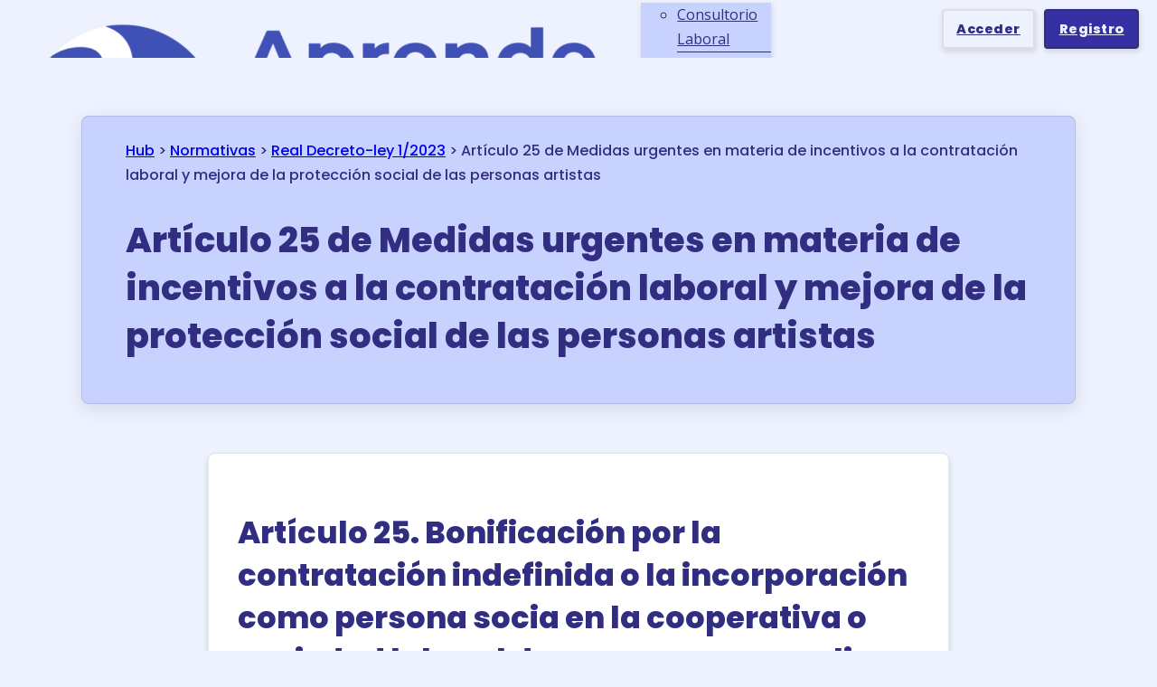

--- FILE ---
content_type: text/html; charset=UTF-8
request_url: https://aprendered.es/real-decreto-ley-1-2023-articulo-25/
body_size: 30274
content:
<!DOCTYPE html>
<html lang="es" prefix="og: https://ogp.me/ns#" class="no-js no-svg">
<head><script data-pagespeed-no-defer data-two-no-delay type="text/javascript" >var two_worker_data_critical_data = {"critical_data":{"critical_css":false,"critical_fonts":false}}</script><script data-pagespeed-no-defer data-two-no-delay type="text/javascript" >var two_worker_data_font = {"font":[]}</script><script data-pagespeed-no-defer data-two-no-delay type="text/javascript" >var two_worker_data_excluded_js = {"js":[]}</script><script data-pagespeed-no-defer data-two-no-delay type="text/javascript" >var two_worker_data_js = {"js":[{"inline":true,"code":"JTBBJTA5dmFyJTIwZ3RtNHdwX2RhdGFsYXllcl9uYW1lJTIwJTNEJTIwJTIyZGF0YUxheWVyJTIyJTNCJTBBJTA5dmFyJTIwZGF0YUxheWVyJTIwJTNEJTIwZGF0YUxheWVyJTIwJTdDJTdDJTIwJTVCJTVEJTNCJTBB","id":"","uid":"two_696dc9fae216f","exclude_blob":false,"excluded_from_delay":false},{"inline":false,"url":"https:\/\/aprendered.es\/wp-includes\/js\/jquery\/jquery-migrate.min.js","id":"jquery-migrate-js","uid":"two_696dc9fae2228","exclude_blob":false,"excluded_from_delay":false},{"inline":false,"url":"https:\/\/aprendered.es\/wp-content\/plugins\/publitio-offloading\/includes\/js\/inc-script.js","id":"offloadingfrontscripts-js","uid":"two_696dc9fae2239","exclude_blob":false,"excluded_from_delay":false},{"inline":true,"code":"[base64]","id":"sib-front-js-js-extra","uid":"two_696dc9fae2247","exclude_blob":false,"excluded_from_delay":false},{"inline":false,"url":"https:\/\/aprendered.es\/wp-content\/plugins\/mailin\/js\/mailin-front.js","id":"sib-front-js-js","uid":"two_696dc9fae2258","exclude_blob":false,"excluded_from_delay":false},{"inline":true,"code":"[base64]","id":"","uid":"two_696dc9fae226b","exclude_blob":false,"excluded_from_delay":false},{"inline":true,"code":"[base64]","id":"","uid":"two_696dc9fae227c","exclude_blob":false,"excluded_from_delay":false},{"inline":false,"url":"https:\/\/umami.nuvaweb.com\/script.js","id":"7de08266-5d9a-40d1-bfa8-c7f52bd05207","uid":"two_696dc9fae2289","exclude_blob":false,"excluded_from_delay":false},{"inline":true,"code":"[base64]","id":"","uid":"two_696dc9fae2296","exclude_blob":false,"excluded_from_delay":false},{"inline":false,"url":"https:\/\/pagead2.googlesyndication.com\/pagead\/js\/adsbygoogle.js?client=ca-pub-9859844577462665","id":"","uid":"two_696dc9fae22a8","exclude_blob":true,"excluded_from_delay":false},{"inline":true,"code":"[base64]","id":"","uid":"two_696dc9fae22b6","exclude_blob":false,"excluded_from_delay":false},{"inline":false,"url":"\/\/ads.themoneytizer.com\/s\/gen.js?type=31","id":"","uid":"two_696dc9fae22ce","exclude_blob":false,"excluded_from_delay":false},{"inline":false,"url":"\/\/ads.themoneytizer.com\/s\/requestform.js?siteId=110758&formatId=31","id":"","uid":"two_696dc9fae22dd","exclude_blob":false,"excluded_from_delay":false},{"inline":true,"code":"[base64]","id":"","uid":"two_696dc9fae22f2","exclude_blob":false,"excluded_from_delay":false},{"inline":true,"code":"[base64]","id":"","uid":"two_696dc9fae2302","exclude_blob":false,"excluded_from_delay":false},{"inline":true,"code":"[base64]","id":"","uid":"two_696dc9fae2311","exclude_blob":false,"excluded_from_delay":false},{"inline":false,"url":"https:\/\/tree-nation.com\/js\/track.js","id":"","uid":"two_696dc9fae233c","exclude_blob":false,"excluded_from_delay":false},{"inline":true,"code":"dHJlZW5hdGlvbl90cmFjayUyOCUyMjYyZDNhYzUwOTI0YzklMjIlMjklM0I=","id":"","uid":"two_696dc9fae234e","exclude_blob":false,"excluded_from_delay":false},{"inline":true,"code":"[base64]","id":"","uid":"two_696dc9fae2360","exclude_blob":false,"excluded_from_delay":false},{"inline":false,"url":"https:\/\/unpkg.com\/aos@next\/dist\/aos.js","id":"","uid":"two_696dc9fae2370","exclude_blob":false,"excluded_from_delay":false},{"inline":true,"code":"QU9TLmluaXQlMjglMjklM0I=","id":"","uid":"two_696dc9fae2381","exclude_blob":false,"excluded_from_delay":false},{"inline":true,"code":"[base64]","id":"","uid":"two_696dc9fae2397","exclude_blob":false,"excluded_from_delay":false},{"inline":true,"code":"[base64]","id":"","uid":"two_696dc9fae23aa","exclude_blob":false,"excluded_from_delay":false},{"inline":true,"code":"[base64]","id":"","uid":"two_696dc9fae23b9","exclude_blob":false,"excluded_from_delay":false},{"inline":true,"code":"[base64]","id":"","uid":"two_696dc9fae23c8","exclude_blob":false,"excluded_from_delay":false},{"inline":true,"code":"[base64]","id":"thickbox-js-extra","uid":"two_696dc9fae23f0","exclude_blob":false,"excluded_from_delay":false},{"inline":false,"url":"https:\/\/aprendered.es\/wp-includes\/js\/thickbox\/thickbox.js","id":"thickbox-js","uid":"two_696dc9fae2402","exclude_blob":false,"excluded_from_delay":false},{"inline":false,"url":"https:\/\/aprendered.es\/wp-content\/plugins\/duracelltomi-google-tag-manager\/dist\/js\/gtm4wp-form-move-tracker.js","id":"gtm4wp-form-move-tracker-js","uid":"two_696dc9fae2413","exclude_blob":false,"excluded_from_delay":false},{"inline":true,"code":"[base64]","id":"bricks-scripts-js-extra","uid":"two_696dc9fae2422","exclude_blob":false,"excluded_from_delay":false},{"inline":false,"url":"https:\/\/aprendered.es\/wp-content\/themes\/bricks\/assets\/js\/bricks.min.js","id":"bricks-scripts-js","uid":"two_696dc9fae24b0","exclude_blob":false,"excluded_from_delay":false},{"inline":false,"url":"https:\/\/aprendered.es\/wp-content\/themes\/bricks\/assets\/js\/filters.min.js","id":"bricks-filters-js","uid":"two_696dc9fae24c0","exclude_blob":false,"excluded_from_delay":false},{"inline":true,"code":"[base64]","id":"ba-lottie-js-extra","uid":"two_696dc9fae24ce","exclude_blob":false,"excluded_from_delay":false},{"inline":false,"url":"https:\/\/aprendered.es\/wp-content\/plugins\/bricksable\/includes\/elements\/lottie\/assets\/js\/frontend.min.js","id":"ba-lottie-js","uid":"two_696dc9fae24de","exclude_blob":false,"excluded_from_delay":false},{"inline":false,"url":"https:\/\/unpkg.com\/aos@2.3.1\/dist\/aos.js","id":"","uid":"two_696dc9fae24ef","exclude_blob":false,"excluded_from_delay":false},{"inline":true,"code":"JTBEJTBBJTIwJTIwJTIwJTIwQU9TLmluaXQlMjglMjklM0IlMEQlMEElMjAlMjA=","id":"","uid":"two_696dc9fae2500","exclude_blob":false,"excluded_from_delay":false},{"code":"[base64]","inline":true,"uid":"two_dispatchEvent_script"}]}</script><script data-pagespeed-no-defer data-two-no-delay type="text/javascript" >var two_worker_data_css = {"css":[]}</script>
<meta charset="UTF-8">
<meta name="viewport" content="width=device-width, initial-scale=1">
<script data-pagespeed-no-defer data-two-no-delay type="text/javascript">window.addEventListener("load",function(){window.two_page_loaded=true;});function logLoaded(){console.log("window is loaded");}
(function listen(){if(window.two_page_loaded){logLoaded();}else{console.log("window is notLoaded");window.setTimeout(listen,50);}})();function applyElementorControllers(){if(!window.elementorFrontend)return;window.elementorFrontend.init()}
function applyViewCss(cssUrl){if(!cssUrl)return;const cssNode=document.createElement('link');cssNode.setAttribute("href",cssUrl);cssNode.setAttribute("rel","stylesheet");cssNode.setAttribute("type","text/css");document.head.appendChild(cssNode);}
var two_scripts_load=true;var two_load_delayed_javascript=function(event){if(two_scripts_load){two_scripts_load=false;two_connect_script(0);if(typeof two_delay_custom_js_new=="object"){document.dispatchEvent(two_delay_custom_js_new)}
window.two_delayed_loading_events.forEach(function(event){console.log("removed event listener");document.removeEventListener(event,two_load_delayed_javascript,false)});}};function two_loading_events(event){setTimeout(function(event){return function(){var t=function(eventType,elementClientX,elementClientY){var _event=new Event(eventType,{bubbles:true,cancelable:true});if(eventType==="click"){_event.clientX=elementClientX;_event.clientY=elementClientY}else{_event.touches=[{clientX:elementClientX,clientY:elementClientY}]}
return _event};var element;if(event&&event.type==="touchend"){var touch=event.changedTouches[0];element=document.elementFromPoint(touch.clientX,touch.clientY);element.dispatchEvent(t('touchstart',touch.clientX,touch.clientY));element.dispatchEvent(t('touchend',touch.clientX,touch.clientY));element.dispatchEvent(t('click',touch.clientX,touch.clientY));}else if(event&&event.type==="click"){element=document.elementFromPoint(event.clientX,event.clientY);element.dispatchEvent(t(event.type,event.clientX,event.clientY));}}}(event),150);}</script><script data-pagespeed-no-defer data-two-no-delay type="text/javascript">window.two_delayed_loading_attribute="data-twodelayedjs";window.two_delayed_js_load_libs_first="";window.two_delayed_loading_events=["mousemove","click","keydown","wheel","touchmove","touchend"];window.two_event_listeners=[];</script><script data-pagespeed-no-defer data-two-no-delay type="text/javascript">document.onreadystatechange=function(){if(document.readyState==="interactive"){if(window.two_delayed_loading_attribute!==undefined){window.two_delayed_loading_events.forEach(function(ev){window.two_event_listeners[ev]=document.addEventListener(ev,two_load_delayed_javascript,{passive:false})});}
if(window.two_delayed_loading_attribute_css!==undefined){window.two_delayed_loading_events_css.forEach(function(ev){window.two_event_listeners_css[ev]=document.addEventListener(ev,two_load_delayed_css,{passive:false})});}
if(window.two_load_delayed_iframe!==undefined){window.two_delayed_loading_iframe_events.forEach(function(ev){window.two_iframe_event_listeners[ev]=document.addEventListener(ev,two_load_delayed_iframe,{passive:false})});}}}</script>
<!-- Google Tag Manager for WordPress by gtm4wp.com -->
<script data-two_delay_src='inline' data-two_delay_id="two_696dc9fae216f" data-cfasync="false" data-pagespeed-no-defer></script>
<!-- End Google Tag Manager for WordPress by gtm4wp.com -->
<!-- Optimización para motores de búsqueda de Rank Math -  https://rankmath.com/ -->
<title>▷ Artículo 25 de Medidas urgentes en materia de incentivos a la contratación laboral y mejora de la protección social de las personas artistas - APRENDE RED</title>
<meta name="description" content="1.La contratación indefinida o la incorporación como persona socia en la cooperativa o sociedad laboral de las personas que desarrollen formación práctica en"/>
<meta name="robots" content="follow, index, max-snippet:-1, max-video-preview:-1, max-image-preview:large"/>
<link rel="canonical" href="https://aprendered.es/real-decreto-ley-1-2023-articulo-25/" />
<meta property="og:locale" content="es_ES" />
<meta property="og:type" content="article" />
<meta property="og:title" content="▷ Artículo 25 de Medidas urgentes en materia de incentivos a la contratación laboral y mejora de la protección social de las personas artistas - APRENDE RED" />
<meta property="og:description" content="1.La contratación indefinida o la incorporación como persona socia en la cooperativa o sociedad laboral de las personas que desarrollen formación práctica en" />
<meta property="og:url" content="https://aprendered.es/real-decreto-ley-1-2023-articulo-25/" />
<meta property="og:site_name" content="APRENDE RED" />
<meta property="article:tag" content="Normativa" />
<meta property="article:section" content="Real Decreto-ley 1/2023" />
<meta property="og:updated_time" content="2024-02-25T20:17:01+01:00" />
<meta property="og:image" content="https://aprendered.es/wp-content/uploads/incentivos-a-la-contratacion-laboral-y-mejora-de-la-proteccion-social-de-artistas.jpeg" />
<meta property="og:image:secure_url" content="https://aprendered.es/wp-content/uploads/incentivos-a-la-contratacion-laboral-y-mejora-de-la-proteccion-social-de-artistas.jpeg" />
<meta property="og:image:width" content="1200" />
<meta property="og:image:height" content="600" />
<meta property="og:image:alt" content="incentivos a la contratación laboral y mejora de la protección social de artistas" />
<meta property="og:image:type" content="image/jpeg" />
<meta property="article:published_time" content="2024-02-25T20:17:00+01:00" />
<meta property="article:modified_time" content="2024-02-25T20:17:01+01:00" />
<meta name="twitter:card" content="summary_large_image" />
<meta name="twitter:title" content="▷ Artículo 25 de Medidas urgentes en materia de incentivos a la contratación laboral y mejora de la protección social de las personas artistas - APRENDE RED" />
<meta name="twitter:description" content="1.La contratación indefinida o la incorporación como persona socia en la cooperativa o sociedad laboral de las personas que desarrollen formación práctica en" />
<meta name="twitter:image" content="https://aprendered.es/wp-content/uploads/incentivos-a-la-contratacion-laboral-y-mejora-de-la-proteccion-social-de-artistas.jpeg" />
<meta name="twitter:label1" content="Escrito por" />
<meta name="twitter:data1" content="Miguel Escobar Navarro" />
<meta name="twitter:label2" content="Tiempo de lectura" />
<meta name="twitter:data2" content="1 minuto" />
<script type="application/ld+json" class="rank-math-schema">{"@context":"https://schema.org","@graph":[{"@type":"Organization","@id":"https://aprendered.es/#organization","name":"APRENDE RED","logo":{"@type":"ImageObject","@id":"https://aprendered.es/#logo","url":"https://aprendered.es/wp-content/uploads/2022/01/favicon-Aprende-Sistema-RED.png","contentUrl":"https://aprendered.es/wp-content/uploads/2022/01/favicon-Aprende-Sistema-RED.png","caption":"APRENDE RED","inLanguage":"es","width":"512","height":"512"}},{"@type":"WebSite","@id":"https://aprendered.es/#website","url":"https://aprendered.es","name":"APRENDE RED","publisher":{"@id":"https://aprendered.es/#organization"},"inLanguage":"es"},{"@type":"ImageObject","@id":"https://aprendered.es/wp-content/uploads/incentivos-a-la-contratacion-laboral-y-mejora-de-la-proteccion-social-de-artistas.jpeg","url":"https://aprendered.es/wp-content/uploads/incentivos-a-la-contratacion-laboral-y-mejora-de-la-proteccion-social-de-artistas.jpeg","width":"1200","height":"600","caption":"incentivos a la contrataci\u00f3n laboral y mejora de la protecci\u00f3n social de artistas","inLanguage":"es"},{"@type":"BreadcrumbList","@id":"https://aprendered.es/real-decreto-ley-1-2023-articulo-25/#breadcrumb","itemListElement":[{"@type":"ListItem","position":"1","item":{"@id":"/hub","name":"Hub"}},{"@type":"ListItem","position":"2","item":{"@id":"https://aprendered.es/hub/normativa/","name":"Normativas"}},{"@type":"ListItem","position":"3","item":{"@id":"https://aprendered.es/hub/normativa/real-decreto-ley-1-2023/","name":"Real Decreto-ley 1/2023"}},{"@type":"ListItem","position":"4","item":{"@id":"https://aprendered.es/real-decreto-ley-1-2023-articulo-25/","name":"Art\u00edculo 25 de Medidas urgentes en materia de incentivos a la contrataci\u00f3n laboral y mejora de la protecci\u00f3n social de las personas artistas"}}]},{"@type":"WebPage","@id":"https://aprendered.es/real-decreto-ley-1-2023-articulo-25/#webpage","url":"https://aprendered.es/real-decreto-ley-1-2023-articulo-25/","name":"\u25b7 Art\u00edculo 25 de Medidas urgentes en materia de incentivos a la contrataci\u00f3n laboral y mejora de la protecci\u00f3n social de las personas artistas - APRENDE RED","datePublished":"2024-02-25T20:17:00+01:00","dateModified":"2024-02-25T20:17:01+01:00","isPartOf":{"@id":"https://aprendered.es/#website"},"primaryImageOfPage":{"@id":"https://aprendered.es/wp-content/uploads/incentivos-a-la-contratacion-laboral-y-mejora-de-la-proteccion-social-de-artistas.jpeg"},"inLanguage":"es","breadcrumb":{"@id":"https://aprendered.es/real-decreto-ley-1-2023-articulo-25/#breadcrumb"}},{"@type":"Person","@id":"https://aprendered.es/usuarios/miguel/","name":"Miguel Escobar Navarro","url":"https://aprendered.es/usuarios/miguel/","image":{"@type":"ImageObject","@id":"https://secure.gravatar.com/avatar/00d647340d133d775cc8a15535ba484d?s=96&#038;r=g","url":"https://secure.gravatar.com/avatar/00d647340d133d775cc8a15535ba484d?s=96&#038;r=g","caption":"Miguel Escobar Navarro","inLanguage":"es"},"worksFor":{"@id":"https://aprendered.es/#organization"}},{"@type":"BlogPosting","headline":"\u25b7 Art\u00edculo 25 de Medidas urgentes en materia de incentivos a la contrataci\u00f3n laboral y mejora de la","datePublished":"2024-02-25T20:17:00+01:00","dateModified":"2024-02-25T20:17:01+01:00","articleSection":"Real Decreto-ley 1/2023","author":{"@id":"https://aprendered.es/usuarios/miguel/","name":"Miguel Escobar Navarro"},"publisher":{"@id":"https://aprendered.es/#organization"},"description":"1.La contrataci\u00f3n indefinida o la incorporaci\u00f3n como persona socia en la cooperativa o sociedad laboral de las personas que desarrollen formaci\u00f3n pr\u00e1ctica en","name":"\u25b7 Art\u00edculo 25 de Medidas urgentes en materia de incentivos a la contrataci\u00f3n laboral y mejora de la","@id":"https://aprendered.es/real-decreto-ley-1-2023-articulo-25/#richSnippet","isPartOf":{"@id":"https://aprendered.es/real-decreto-ley-1-2023-articulo-25/#webpage"},"image":{"@id":"https://aprendered.es/wp-content/uploads/incentivos-a-la-contratacion-laboral-y-mejora-de-la-proteccion-social-de-artistas.jpeg"},"inLanguage":"es","mainEntityOfPage":{"@id":"https://aprendered.es/real-decreto-ley-1-2023-articulo-25/#webpage"}}]}</script>
<!-- /Plugin Rank Math WordPress SEO -->

<link rel='dns-prefetch' href='//fonts.googleapis.com' />
<link rel="alternate" type="application/rss+xml" title="APRENDE RED &raquo; Feed" href="https://aprendered.es/feed/" />
<link rel="alternate" type="application/rss+xml" title="APRENDE RED &raquo; Feed de los comentarios" href="https://aprendered.es/comments/feed/" />
<link rel="alternate" type="application/rss+xml" title="APRENDE RED &raquo; Comentario Artículo 25 de Medidas urgentes en materia de incentivos a la contratación laboral y mejora de la protección social de las personas artistas del feed" href="https://aprendered.es/real-decreto-ley-1-2023-articulo-25/feed/" />
<link rel="alternate" title="oEmbed (JSON)" type="application/json+oembed" href="https://aprendered.es/wp-json/oembed/1.0/embed?url=https%3A%2F%2Faprendered.es%2Freal-decreto-ley-1-2023-articulo-25%2F" />
<link rel="alternate" title="oEmbed (XML)" type="text/xml+oembed" href="https://aprendered.es/wp-json/oembed/1.0/embed?url=https%3A%2F%2Faprendered.es%2Freal-decreto-ley-1-2023-articulo-25%2F&#038;format=xml" />
<link rel="preconnect" href="https://fonts.gstatic.com/" crossorigin><style id='wp-img-auto-sizes-contain-inline-css'>
/* 10Web Booster optimized this CSS file */

img:is([sizes=auto i],[sizes^="auto," i]){contain-intrinsic-size:3000px 1500px}
/*# sourceURL=wp-img-auto-sizes-contain-inline-css */
</style>

<style id='wp-block-heading-inline-css'>
/* 10Web Booster optimized this CSS file */

h1:where(.wp-block-heading).has-background,h2:where(.wp-block-heading).has-background,h3:where(.wp-block-heading).has-background,h4:where(.wp-block-heading).has-background,h5:where(.wp-block-heading).has-background,h6:where(.wp-block-heading).has-background{padding:1.25em 2.375em}h1.has-text-align-left[style*=writing-mode]:where([style*=vertical-lr]),h1.has-text-align-right[style*=writing-mode]:where([style*=vertical-rl]),h2.has-text-align-left[style*=writing-mode]:where([style*=vertical-lr]),h2.has-text-align-right[style*=writing-mode]:where([style*=vertical-rl]),h3.has-text-align-left[style*=writing-mode]:where([style*=vertical-lr]),h3.has-text-align-right[style*=writing-mode]:where([style*=vertical-rl]),h4.has-text-align-left[style*=writing-mode]:where([style*=vertical-lr]),h4.has-text-align-right[style*=writing-mode]:where([style*=vertical-rl]),h5.has-text-align-left[style*=writing-mode]:where([style*=vertical-lr]),h5.has-text-align-right[style*=writing-mode]:where([style*=vertical-rl]),h6.has-text-align-left[style*=writing-mode]:where([style*=vertical-lr]),h6.has-text-align-right[style*=writing-mode]:where([style*=vertical-rl]){rotate:180deg}
/*# sourceURL=https://aprendered.es/wp-includes/blocks/heading/style.min.css */
</style>
<style id='global-styles-inline-css'>
/* 10Web Booster optimized this CSS file */

:root{--wp--preset--aspect-ratio--square: 1;--wp--preset--aspect-ratio--4-3: 4/3;--wp--preset--aspect-ratio--3-4: 3/4;--wp--preset--aspect-ratio--3-2: 3/2;--wp--preset--aspect-ratio--2-3: 2/3;--wp--preset--aspect-ratio--16-9: 16/9;--wp--preset--aspect-ratio--9-16: 9/16;--wp--preset--color--black: #000000;--wp--preset--color--cyan-bluish-gray: #abb8c3;--wp--preset--color--white: #ffffff;--wp--preset--color--pale-pink: #f78da7;--wp--preset--color--vivid-red: #cf2e2e;--wp--preset--color--luminous-vivid-orange: #ff6900;--wp--preset--color--luminous-vivid-amber: #fcb900;--wp--preset--color--light-green-cyan: #7bdcb5;--wp--preset--color--vivid-green-cyan: #00d084;--wp--preset--color--pale-cyan-blue: #8ed1fc;--wp--preset--color--vivid-cyan-blue: #0693e3;--wp--preset--color--vivid-purple: #9b51e0;--wp--preset--gradient--vivid-cyan-blue-to-vivid-purple: linear-gradient(135deg,rgb(6,147,227) 0%,rgb(155,81,224) 100%);--wp--preset--gradient--light-green-cyan-to-vivid-green-cyan: linear-gradient(135deg,rgb(122,220,180) 0%,rgb(0,208,130) 100%);--wp--preset--gradient--luminous-vivid-amber-to-luminous-vivid-orange: linear-gradient(135deg,rgb(252,185,0) 0%,rgb(255,105,0) 100%);--wp--preset--gradient--luminous-vivid-orange-to-vivid-red: linear-gradient(135deg,rgb(255,105,0) 0%,rgb(207,46,46) 100%);--wp--preset--gradient--very-light-gray-to-cyan-bluish-gray: linear-gradient(135deg,rgb(238,238,238) 0%,rgb(169,184,195) 100%);--wp--preset--gradient--cool-to-warm-spectrum: linear-gradient(135deg,rgb(74,234,220) 0%,rgb(151,120,209) 20%,rgb(207,42,186) 40%,rgb(238,44,130) 60%,rgb(251,105,98) 80%,rgb(254,248,76) 100%);--wp--preset--gradient--blush-light-purple: linear-gradient(135deg,rgb(255,206,236) 0%,rgb(152,150,240) 100%);--wp--preset--gradient--blush-bordeaux: linear-gradient(135deg,rgb(254,205,165) 0%,rgb(254,45,45) 50%,rgb(107,0,62) 100%);--wp--preset--gradient--luminous-dusk: linear-gradient(135deg,rgb(255,203,112) 0%,rgb(199,81,192) 50%,rgb(65,88,208) 100%);--wp--preset--gradient--pale-ocean: linear-gradient(135deg,rgb(255,245,203) 0%,rgb(182,227,212) 50%,rgb(51,167,181) 100%);--wp--preset--gradient--electric-grass: linear-gradient(135deg,rgb(202,248,128) 0%,rgb(113,206,126) 100%);--wp--preset--gradient--midnight: linear-gradient(135deg,rgb(2,3,129) 0%,rgb(40,116,252) 100%);--wp--preset--font-size--small: 13px;--wp--preset--font-size--medium: 20px;--wp--preset--font-size--large: 36px;--wp--preset--font-size--x-large: 42px;--wp--preset--spacing--20: 0.44rem;--wp--preset--spacing--30: 0.67rem;--wp--preset--spacing--40: 1rem;--wp--preset--spacing--50: 1.5rem;--wp--preset--spacing--60: 2.25rem;--wp--preset--spacing--70: 3.38rem;--wp--preset--spacing--80: 5.06rem;--wp--preset--shadow--natural: 6px 6px 9px rgba(0, 0, 0, 0.2);--wp--preset--shadow--deep: 12px 12px 50px rgba(0, 0, 0, 0.4);--wp--preset--shadow--sharp: 6px 6px 0px rgba(0, 0, 0, 0.2);--wp--preset--shadow--outlined: 6px 6px 0px -3px rgb(255, 255, 255), 6px 6px rgb(0, 0, 0);--wp--preset--shadow--crisp: 6px 6px 0px rgb(0, 0, 0);}:where(.is-layout-flex){gap: 0.5em;}:where(.is-layout-grid){gap: 0.5em;}body .is-layout-flex{display: flex;}.is-layout-flex{flex-wrap: wrap;align-items: center;}.is-layout-flex > :is(*, div){margin: 0;}body .is-layout-grid{display: grid;}.is-layout-grid > :is(*, div){margin: 0;}:where(.wp-block-columns.is-layout-flex){gap: 2em;}:where(.wp-block-columns.is-layout-grid){gap: 2em;}:where(.wp-block-post-template.is-layout-flex){gap: 1.25em;}:where(.wp-block-post-template.is-layout-grid){gap: 1.25em;}.has-black-color{color: var(--wp--preset--color--black) !important;}.has-cyan-bluish-gray-color{color: var(--wp--preset--color--cyan-bluish-gray) !important;}.has-white-color{color: var(--wp--preset--color--white) !important;}.has-pale-pink-color{color: var(--wp--preset--color--pale-pink) !important;}.has-vivid-red-color{color: var(--wp--preset--color--vivid-red) !important;}.has-luminous-vivid-orange-color{color: var(--wp--preset--color--luminous-vivid-orange) !important;}.has-luminous-vivid-amber-color{color: var(--wp--preset--color--luminous-vivid-amber) !important;}.has-light-green-cyan-color{color: var(--wp--preset--color--light-green-cyan) !important;}.has-vivid-green-cyan-color{color: var(--wp--preset--color--vivid-green-cyan) !important;}.has-pale-cyan-blue-color{color: var(--wp--preset--color--pale-cyan-blue) !important;}.has-vivid-cyan-blue-color{color: var(--wp--preset--color--vivid-cyan-blue) !important;}.has-vivid-purple-color{color: var(--wp--preset--color--vivid-purple) !important;}.has-black-background-color{background-color: var(--wp--preset--color--black) !important;}.has-cyan-bluish-gray-background-color{background-color: var(--wp--preset--color--cyan-bluish-gray) !important;}.has-white-background-color{background-color: var(--wp--preset--color--white) !important;}.has-pale-pink-background-color{background-color: var(--wp--preset--color--pale-pink) !important;}.has-vivid-red-background-color{background-color: var(--wp--preset--color--vivid-red) !important;}.has-luminous-vivid-orange-background-color{background-color: var(--wp--preset--color--luminous-vivid-orange) !important;}.has-luminous-vivid-amber-background-color{background-color: var(--wp--preset--color--luminous-vivid-amber) !important;}.has-light-green-cyan-background-color{background-color: var(--wp--preset--color--light-green-cyan) !important;}.has-vivid-green-cyan-background-color{background-color: var(--wp--preset--color--vivid-green-cyan) !important;}.has-pale-cyan-blue-background-color{background-color: var(--wp--preset--color--pale-cyan-blue) !important;}.has-vivid-cyan-blue-background-color{background-color: var(--wp--preset--color--vivid-cyan-blue) !important;}.has-vivid-purple-background-color{background-color: var(--wp--preset--color--vivid-purple) !important;}.has-black-border-color{border-color: var(--wp--preset--color--black) !important;}.has-cyan-bluish-gray-border-color{border-color: var(--wp--preset--color--cyan-bluish-gray) !important;}.has-white-border-color{border-color: var(--wp--preset--color--white) !important;}.has-pale-pink-border-color{border-color: var(--wp--preset--color--pale-pink) !important;}.has-vivid-red-border-color{border-color: var(--wp--preset--color--vivid-red) !important;}.has-luminous-vivid-orange-border-color{border-color: var(--wp--preset--color--luminous-vivid-orange) !important;}.has-luminous-vivid-amber-border-color{border-color: var(--wp--preset--color--luminous-vivid-amber) !important;}.has-light-green-cyan-border-color{border-color: var(--wp--preset--color--light-green-cyan) !important;}.has-vivid-green-cyan-border-color{border-color: var(--wp--preset--color--vivid-green-cyan) !important;}.has-pale-cyan-blue-border-color{border-color: var(--wp--preset--color--pale-cyan-blue) !important;}.has-vivid-cyan-blue-border-color{border-color: var(--wp--preset--color--vivid-cyan-blue) !important;}.has-vivid-purple-border-color{border-color: var(--wp--preset--color--vivid-purple) !important;}.has-vivid-cyan-blue-to-vivid-purple-gradient-background{background: var(--wp--preset--gradient--vivid-cyan-blue-to-vivid-purple) !important;}.has-light-green-cyan-to-vivid-green-cyan-gradient-background{background: var(--wp--preset--gradient--light-green-cyan-to-vivid-green-cyan) !important;}.has-luminous-vivid-amber-to-luminous-vivid-orange-gradient-background{background: var(--wp--preset--gradient--luminous-vivid-amber-to-luminous-vivid-orange) !important;}.has-luminous-vivid-orange-to-vivid-red-gradient-background{background: var(--wp--preset--gradient--luminous-vivid-orange-to-vivid-red) !important;}.has-very-light-gray-to-cyan-bluish-gray-gradient-background{background: var(--wp--preset--gradient--very-light-gray-to-cyan-bluish-gray) !important;}.has-cool-to-warm-spectrum-gradient-background{background: var(--wp--preset--gradient--cool-to-warm-spectrum) !important;}.has-blush-light-purple-gradient-background{background: var(--wp--preset--gradient--blush-light-purple) !important;}.has-blush-bordeaux-gradient-background{background: var(--wp--preset--gradient--blush-bordeaux) !important;}.has-luminous-dusk-gradient-background{background: var(--wp--preset--gradient--luminous-dusk) !important;}.has-pale-ocean-gradient-background{background: var(--wp--preset--gradient--pale-ocean) !important;}.has-electric-grass-gradient-background{background: var(--wp--preset--gradient--electric-grass) !important;}.has-midnight-gradient-background{background: var(--wp--preset--gradient--midnight) !important;}.has-small-font-size{font-size: var(--wp--preset--font-size--small) !important;}.has-medium-font-size{font-size: var(--wp--preset--font-size--medium) !important;}.has-large-font-size{font-size: var(--wp--preset--font-size--large) !important;}.has-x-large-font-size{font-size: var(--wp--preset--font-size--x-large) !important;}
/*# sourceURL=global-styles-inline-css */
</style>

<style id='classic-theme-styles-inline-css'>
/* 10Web Booster optimized this CSS file */

/*! This file is auto-generated */
.wp-block-button__link{color:#fff;background-color:#32373c;border-radius:9999px;box-shadow:none;text-decoration:none;padding:calc(.667em + 2px) calc(1.333em + 2px);font-size:1.125em}.wp-block-file__button{background:#32373c;color:#fff;text-decoration:none}
/*# sourceURL=/wp-includes/css/classic-themes.min.css */
</style>
<link rel='stylesheet' id='bricks-frontend-css' href='https://aprendered.es/wp-content/themes/bricks/assets/css/frontend.min.css' media='all' />
<link rel='stylesheet' id='bricks-child-css' href='https://aprendered.es/wp-content/themes/bricks-child/style.css' media='all' />
<link rel='stylesheet' id='bricks-font-awesome-6-brands-css' href='https://aprendered.es/wp-content/themes/bricks/assets/css/libs/font-awesome-6-brands.min.css' media='all' />
<link rel='stylesheet' id='bricks-font-awesome-6-css' href='https://aprendered.es/wp-content/themes/bricks/assets/css/libs/font-awesome-6.min.css' media='all' />
<link rel='stylesheet' id='bricks-themify-icons-css' href='https://aprendered.es/wp-content/themes/bricks/assets/css/libs/themify-icons.min.css' media='all' />
<style id='bricks-frontend-inline-inline-css'>
/* 10Web Booster optimized this CSS file */

/* COLOR VARS */
:root {
--bricks-color-af8111: #f5f5f5;
--bricks-color-042e42: #e0e0e0;
--bricks-color-68fc33: #9e9e9e;
--bricks-color-53c993: #616161;
--bricks-color-4555ca: #424242;
--bricks-color-4613e2: #212121;
--bricks-color-c0c48d: #ffeb3b;
--bricks-color-16354f: #ffc107;
--bricks-color-c61c6a: #ff9800;
--bricks-color-131781: #ff5722;
--bricks-color-2a977a: #f44336;
--bricks-color-3e0614: #9c27b0;
--bricks-color-8b76a6: #2196f3;
--bricks-color-5059e8: #03a9f4;
--bricks-color-0da56f: #81D4FA;
--bricks-color-d8475a: #4caf50;
--bricks-color-01d84b: #8bc34a;
--bricks-color-ce37d5: #cddc39;
--bricks-color-ljqsru: #e0f2fe;
--bricks-color-safwvo: #eef2ff;
--bricks-color-bhmjdo: #c7d2fe;
--bricks-color-tbregy: #a5b4fc;
--bricks-color-kldikz: #818cf8;
--bricks-color-hxmulg: #6366f1;
--bricks-color-haxtnu: #4f46e5;
--bricks-color-mscgfq: #4338ca;
--bricks-color-euwvrw: #3730a3;
--bricks-color-uuhyrh: #fef4ea;
--bricks-color-zmkkgg: #312e81;
--bricks-color-taclxu: #f19029;
--bricks-color-nxynpv: #d98225;
--bricks-color-iouawy: #764714;
--bricks-color-gjkbgr: rgba(0, 0, 0, 0.2);
--bricks-color-czbzaf: rgba(0, 0, 0, 0.1);
--bricks-color-woqhmz: #333333;
}

/* THEME STYLE CSS */

/* BREAKPOINT: Escritorio (BASE) */
:root .bricks-color-primary {color: var(--bricks-color-hxmulg)}
:root .bricks-background-primary {background-color: var(--bricks-color-hxmulg)}
:root .bricks-color-secondary {color: var(--bricks-color-taclxu)}
:root .bricks-background-secondary {background-color: var(--bricks-color-taclxu)}
:root .bricks-color-light {color: var(--bricks-color-bhmjdo)}
:root .bricks-background-light {background-color: var(--bricks-color-bhmjdo)}
:root .bricks-color-dark {color: var(--bricks-color-zmkkgg)}
:root .bricks-background-dark {background-color: var(--bricks-color-zmkkgg)}
 :where(.brxe-accordion .accordion-content-wrapper) a,  :where(.brxe-icon-box .content) a,  :where(.brxe-list) a,  :where(.brxe-post-content) a:not(.bricks-button),  :where(.brxe-posts .dynamic p) a,  :where(.brxe-shortcode) a,  :where(.brxe-tabs .tab-content) a,  :where(.brxe-team-members) .description a,  :where(.brxe-testimonials) .testimonial-content-wrapper a,  :where(.brxe-text) a,  :where(a.brxe-text),  :where(.brxe-text-basic) a,  :where(a.brxe-text-basic),  :where(.brxe-post-comments) .comment-content a,  .jet-listing-dynamic-link__link {color: var(--bricks-color-haxtnu); font-weight: 600}
 html {font-size: 100%}
 body {font-size: 16px; font-family: "Open Sans"; font-weight: 400; font-style: normal}
 h1,  h2,  h3,  h4,  h5,  h6 {color: var(--bricks-color-zmkkgg); font-weight: 800; font-family: "Poppins"; font-style: normal}
 h1 {font-family: "Poppins"; font-weight: 800; font-style: normal; margin-bottom: 0.5rem}
 h2 {font-style: normal; margin-bottom: 0.5rem}
 h3 {font-style: normal; font-weight: 800; font-family: "Poppins"; margin-bottom: 0.5rem}
 h4 {font-style: normal; font-weight: 800; font-family: "Poppins"; margin-bottom: 0.5rem}
 h5 {font-family: "Poppins"; font-weight: 800; font-style: normal; margin-bottom: 0.5rem}
 h6 {font-family: "Poppins"; font-weight: 800; font-style: normal; margin-bottom: 0.5rem}
 blockquote {font-family: "Open Sans"; font-weight: 400; font-size: 16px; font-style: normal}
 .brxe-section {padding-top: 6rem; padding-bottom: 6rem}
 .brxe-container {padding-right: 1rem; padding-left: 1rem; margin-right: auto; margin-left: auto}
 .brxe-div {width: 100%; margin-right: auto; margin-left: auto}
 .bricks-button {font-family: "Poppins"; font-weight: 800; font-style: normal; line-height: 1.75rem; font-size: 1.125rem; transition: 200ms; box-shadow: 1px 3px 5px 1px var(--bricks-color-czbzaf); border: 2px solid var(--bricks-border-color); border-radius: 0.25rem}
 :root .bricks-button[class*="primary"]:not(.outline) {background-color: var(--bricks-color-euwvrw)}
 :root .bricks-button[class*="primary"]:not(.outline):hover {background-color: var(--bricks-color-zmkkgg)}
 :root .bricks-button[class*="secondary"]:not(.outline):hover {background-color: var(--bricks-color-nxynpv)}
 :root .bricks-button[class*="secondary"]:not(.outline) {background-color: var(--bricks-color-taclxu)}
 :root .bricks-button[class*="primary"] {border: 2px solid var(--bricks-color-zmkkgg); border-radius: 0.25rem; color: var(--bricks-color-safwvo); box-shadow: 1px 3px 5px 1px var(--bricks-color-czbzaf)}
 :root .bricks-button[class*="secondary"] {color: var(--bricks-color-zmkkgg); border: 2px solid var(--bricks-color-nxynpv); box-shadow: 1px 3px 5px 1px var(--bricks-color-czbzaf)}
 :root .bricks-button[class*="light"] {color: var(--bricks-color-zmkkgg)}
 :root .bricks-button[class*="light"]:not(.outline):not(.bricks-lightbox) {background-color: rgba(255, 0, 0, 0)}
.brxe-nav-menu .bricks-nav-menu > li > a {font-family: "Poppins"; font-weight: 600; color: var(--bricks-color-euwvrw); font-style: normal}
.brxe-nav-menu .bricks-nav-menu > li > .brx-submenu-toggle {font-family: "Poppins"; font-weight: 600; color: var(--bricks-color-euwvrw); font-style: normal}
.brxe-nav-menu .bricks-nav-menu .current-menu-item > a {color: var(--bricks-color-zmkkgg)}
.brxe-nav-menu .bricks-nav-menu .current-menu-item > .brx-submenu-toggle {color: var(--bricks-color-zmkkgg)}
.brxe-post-title {font-family: "Poppins"; font-weight: 600; font-style: normal}
 html {background-color: var(--bricks-color-safwvo)}
 body {background: none}

/* BREAKPOINT: Paisaje móvil */
@media (max-width: 480px) {
.brxe-nav-menu .bricks-nav-menu .sub-menu .menu-item {background-color: var(--bricks-color-bhmjdo)}
}
/* BREAKPOINT: Retrato móvil */
@media (max-width: 320px) {
 h2 {font-size: 28px}
 h3 {font-size: 25px}
 h4 {font-size: 22px}
 h5 {font-size: 20px}
 h6 {font-size: 18px}
 h1 {font-size: 30px}
}
/* GLOBAL CLASSES CSS */

/* BREAKPOINT: Escritorio (BASE) */
.nuva-menu-flontante.brxe-div {width: 370px; border: 1px solid var(--bricks-color-czbzaf); border-radius: 8px; box-shadow: 0 8px 24px 0 var(--bricks-color-czbzaf); background-color: #ffffff; overflow: hidden; padding-top: 20px; padding-right: 20px; padding-bottom: 20px; padding-left: 20px; position: absolute; top: 70px; height: auto; display: grid; align-items: initial; grid-template-columns: 30% 30% 30%; justify-items: space-between; align-items: center; justify-content: space-between; right: 20px; z-index: 999}


/* BREAKPOINT: Escritorio (BASE) */
.box-icon-menu.brxe-div {display: flex; flex-direction: column; align-self: center !important; justify-content: center; align-items: center; padding-top: 10px; padding-right: 10px; padding-bottom: 10px; padding-left: 10px; margin-bottom: 10px}
.box-icon-menu.brxe-div:hover {background-color: var(--bricks-color-safwvo); border: 1px solid var(--bricks-color-czbzaf); border-radius: 8px}


/* BREAKPOINT: Escritorio (BASE) */
.nuva-cards.brxe-container {margin-top: 35px; margin-bottom: 35px; padding-top: 30px; padding-right: 20px; padding-bottom: 30px; padding-left: 20px; width: 100%; height: auto; background-color: #ffffff; border: 1px solid var(--bricks-color-czbzaf); box-shadow: 0 5px 20px 0 var(--bricks-color-czbzaf)}


/* HEADER CSS (ID: 28873) */

/* BREAKPOINT: Escritorio (BASE) */
#brxe-jyqwsj {height: 50px; width: auto; margin-left: 20px; cursor: pointer}
#brxe-jyqwsj:not(.tag) {object-fit: contain}
#brxe-jyqwsj img {object-fit: contain}

/* BREAKPOINT: Retrato móvil */
@media (max-width: 320px) {
#brxe-jyqwsj {height: 50px; width: 40%}
#brxe-jyqwsj:not(.tag) {object-fit: contain}
#brxe-jyqwsj img {object-fit: contain}
}
@media (max-width: 480px) {
#brxe-pqgnxh .bricks-nav-menu-wrapper { display: none; }
#brxe-pqgnxh .bricks-mobile-menu-toggle { display: block; }
}
/* BREAKPOINT: Escritorio (BASE) */
#brxe-pqgnxh .bricks-nav-menu {flex-direction: row}
#brxe-pqgnxh .bricks-mobile-menu-wrapper:before {background-color: var(--bricks-color-bhmjdo)}
#brxe-pqgnxh .bricks-mobile-menu > li > a {color: var(--bricks-color-zmkkgg); font-family: "Poppins"; font-weight: 600; font-size: 1.3rem}
#brxe-pqgnxh .bricks-mobile-menu > li > .brx-submenu-toggle > * {color: var(--bricks-color-zmkkgg); font-family: "Poppins"; font-weight: 600; font-size: 1.3rem}
#brxe-pqgnxh .bricks-mobile-menu-wrapper {justify-content: center}
#brxe-pqgnxh .bricks-nav-menu .sub-menu {background-color: var(--bricks-color-bhmjdo); box-shadow: 1px 3px 5px 1px var(--bricks-color-czbzaf)}
#brxe-pqgnxh .bricks-nav-menu .sub-menu > li > a {color: var(--bricks-color-zmkkgg)}
#brxe-pqgnxh .bricks-nav-menu .sub-menu > li > .brx-submenu-toggle > * {color: var(--bricks-color-zmkkgg)}
#brxe-pqgnxh .bricks-nav-menu .sub-menu .menu-item:hover {background-color: var(--bricks-color-zmkkgg)}
#brxe-pqgnxh .bricks-nav-menu .sub-menu > li:hover > a {color: var(--bricks-color-bhmjdo)}
#brxe-pqgnxh .bricks-nav-menu .sub-menu > li:hover > .brx-submenu-toggle > * {color: var(--bricks-color-bhmjdo)}
#brxe-pqgnxh .bricks-nav-menu .sub-menu > li:hover {border-color: var(--bricks-color-zmkkgg)}
#brxe-pqgnxh .bricks-nav-menu .sub-menu > li {border-bottom: 1px solid var(--bricks-color-zmkkgg)}
#brxe-pqgnxh .bricks-mobile-menu .sub-menu > li > a {color: var(--bricks-color-zmkkgg); font-size: 16px}
#brxe-pqgnxh .bricks-mobile-menu .sub-menu > li > .brx-submenu-toggle > * {color: var(--bricks-color-zmkkgg); font-size: 16px}
#brxe-pqgnxh .bricks-nav-menu .brx-submenu-toggle button {margin-left: 0.5px}
#brxe-pqgnxh .bricks-nav-menu > li > a {justify-content: center}
#brxe-pqgnxh .bricks-nav-menu > li > .brx-submenu-toggle {justify-content: center}
#brxe-pqgnxh {align-self: center; justify-content: center; display: inline}

/* BREAKPOINT: Paisaje móvil */
@media (max-width: 480px) {
#brxe-pqgnxh {margin-left: 1rem}
}
/* BREAKPOINT: Retrato móvil */
@media (max-width: 320px) {
#brxe-pqgnxh .bricks-mobile-menu-wrapper:before {background-color: var(--bricks-color-bhmjdo)}
#brxe-pqgnxh .bricks-mobile-menu-wrapper {justify-content: center; width: 70%}
#brxe-pqgnxh .bricks-mobile-menu > li > a {font-family: "Poppins"; font-weight: 600; color: var(--bricks-color-zmkkgg); font-size: 1.2rem}
#brxe-pqgnxh .bricks-mobile-menu > li > .brx-submenu-toggle > * {font-family: "Poppins"; font-weight: 600; color: var(--bricks-color-zmkkgg); font-size: 1.2rem}
#brxe-pqgnxh {width: 40%}
}

/* BREAKPOINT: Escritorio (BASE) */
#brxe-ftuahl {height: 64px; display: flex; align-self: center !important; align-items: center; width: auto; margin-right: 0; margin-left: 0}

/* BREAKPOINT: Retrato móvil */
@media (max-width: 320px) {
#brxe-ftuahl {height: 64px; flex-direction: row; width: 60%}
}

/* BREAKPOINT: Escritorio (BASE) */
#brxe-ruqtip .jet-ajax-search__results-area {left: 0;right:auto;; box-shadow: 0 0 10px 0 rgba(0, 0, 0, 0.5)}
#brxe-ruqtip .jet-ajax-search__field {border: 1px solid #E1E5EB; border-radius: 5px; padding-top: 10px; padding-bottom: 10px}
#brxe-ruqtip .jet-ajax-search__field::-webkit-search-cancel-button {width: 16px; height: 16px}
#brxe-ruqtip .jet-ajax-search__categories-select {border: 1px solid #E1E5EB}
#brxe-ruqtip .jet-ajax-search__categories .chosen-single {border: 1px solid #E1E5EB}
#brxe-ruqtip .jet-ajax-search__categories .chosen-drop {box-shadow: 0 0 10px 0 rgba(0, 0, 0, 0.5)}
#brxe-ruqtip .jet-ajax-search__results-slide {overflow-y: auto;}
#brxe-ruqtip .jet-ajax-search__results-item {border-top-style: solid; border-top-width: 1px}
#brxe-ruqtip .jet-ajax-search__bullet-button {border-style: solid}
#brxe-ruqtip .jet-ajax-search__number-button {border-style: solid}
#brxe-ruqtip .jet-ajax-search__arrow-button {border: 1px solid #E1E5EB}
#brxe-ruqtip .jet-ajax-search__form--focus .jet-ajax-search__field {border-color: var(--bricks-color-zmkkgg)}
#brxe-ruqtip .jet-ajax-search__field::placeholder {color: var(--bricks-color-zmkkgg)}


/* BREAKPOINT: Escritorio (BASE) */
#brxe-ptfaga {width: 45%}

/* BREAKPOINT: Tableta horizontal */
@media (max-width: 801px) {
#brxe-ptfaga {width: 30%}
}
/* BREAKPOINT: Tableta vertical */
@media (max-width: 600px) {
#brxe-ptfaga {width: 0px; visibility: hidden}
}
/* BREAKPOINT: Retrato móvil */
@media (max-width: 320px) {
#brxe-ptfaga {visibility: hidden; width: 0%}
}

/* BREAKPOINT: Escritorio (BASE) */
#brxe-uwstsz {font-size: 64px; color: var(--bricks-color-euwvrw); fill: var(--bricks-color-euwvrw); cursor: pointer}
#brxe-uwstsz:hover {border-radius: 0; font-size: 64px}


/* BREAKPOINT: Escritorio (BASE) */
#brxe-yrkwhn {width: auto; margin-right: 5px; margin-left: 10px; padding-top: 5px; padding-right: 5px; padding-bottom: 5px; padding-left: 5px}
#brxe-yrkwhn:hover {border-radius: 50px; background-color: rgba(166, 180, 252, 0.6); padding-right: 5px; padding-left: 5px}


/* BREAKPOINT: Escritorio (BASE) */
#brxe-klywup {height: 54px}

/* BREAKPOINT: Retrato móvil */
@media (max-width: 320px) {
#brxe-klywup {height: 54px}
}

/* BREAKPOINT: Escritorio (BASE) */
#brxe-drylmq {display: flex; width: auto; align-self: center !important; justify-content: center; align-items: center; margin-right: 15px; margin-left: 5px}

/* BREAKPOINT: Retrato móvil */
@media (max-width: 320px) {
#brxe-drylmq {margin-right: 0}
}

/* BREAKPOINT: Escritorio (BASE) */
#brxe-xkjpvj {display: flex; max-height: 64px; flex-direction: row; align-items: center; width: auto; margin-right: 0; margin-left: 0}

/* BREAKPOINT: Retrato móvil */
@media (max-width: 320px) {
#brxe-xkjpvj {width: 40%; justify-content: space-between}
}

/* BREAKPOINT: Escritorio (BASE) */
#brxe-vqurwl {padding-top: 0; padding-bottom: 0; flex-direction: row; height: 64px; align-self: center !important; justify-content: space-between; width: 100%}

/* BREAKPOINT: Retrato móvil */
@media (max-width: 320px) {
#brxe-vqurwl {justify-content: space-between}
}

/* BREAKPOINT: Escritorio (BASE) */
#brxe-eljpxj {height: 50px; width: auto; margin-left: 20px; cursor: pointer}
#brxe-eljpxj:not(.tag) {object-fit: contain}
#brxe-eljpxj img {object-fit: contain}

/* BREAKPOINT: Paisaje móvil */
@media (max-width: 480px) {
#brxe-eljpxj {width: 45%}
}
/* BREAKPOINT: Retrato móvil */
@media (max-width: 320px) {
#brxe-eljpxj {height: 50px; width: 60%}
#brxe-eljpxj:not(.tag) {object-fit: contain}
#brxe-eljpxj img {object-fit: contain}
}
@media (max-width: 600px) {
#brxe-mjbgio .bricks-nav-menu-wrapper { display: none; }
#brxe-mjbgio .bricks-mobile-menu-toggle { display: block; }
}
/* BREAKPOINT: Escritorio (BASE) */
#brxe-mjbgio .bricks-nav-menu {flex-direction: row}
#brxe-mjbgio .bricks-mobile-menu-wrapper:before {background-color: var(--bricks-color-bhmjdo)}
#brxe-mjbgio .bricks-mobile-menu > li > a {color: var(--bricks-color-zmkkgg); font-family: "Poppins"; font-weight: 600; font-size: 1.3rem}
#brxe-mjbgio .bricks-mobile-menu > li > .brx-submenu-toggle > * {color: var(--bricks-color-zmkkgg); font-family: "Poppins"; font-weight: 600; font-size: 1.3rem}
#brxe-mjbgio .bricks-mobile-menu-wrapper {justify-content: center}
#brxe-mjbgio .bricks-nav-menu .sub-menu {background-color: var(--bricks-color-bhmjdo); box-shadow: 1px 3px 5px 1px var(--bricks-color-czbzaf)}
#brxe-mjbgio .bricks-nav-menu .sub-menu > li > a {color: var(--bricks-color-zmkkgg)}
#brxe-mjbgio .bricks-nav-menu .sub-menu > li > .brx-submenu-toggle > * {color: var(--bricks-color-zmkkgg)}
#brxe-mjbgio .bricks-nav-menu .sub-menu .menu-item:hover {background-color: var(--bricks-color-zmkkgg)}
#brxe-mjbgio .bricks-nav-menu .sub-menu > li:hover > a {color: var(--bricks-color-bhmjdo)}
#brxe-mjbgio .bricks-nav-menu .sub-menu > li:hover > .brx-submenu-toggle > * {color: var(--bricks-color-bhmjdo)}
#brxe-mjbgio .bricks-nav-menu .sub-menu > li:hover {border-color: var(--bricks-color-zmkkgg)}
#brxe-mjbgio .bricks-nav-menu .sub-menu > li {border-bottom: 1px solid var(--bricks-color-zmkkgg)}
#brxe-mjbgio .bricks-mobile-menu .sub-menu > li > a {color: var(--bricks-color-zmkkgg); font-size: 16px}
#brxe-mjbgio .bricks-mobile-menu .sub-menu > li > .brx-submenu-toggle > * {color: var(--bricks-color-zmkkgg); font-size: 16px}
#brxe-mjbgio .bricks-nav-menu .brx-submenu-toggle button {margin-left: 0.5px}

/* BREAKPOINT: Paisaje móvil */
@media (max-width: 480px) {
#brxe-mjbgio {margin-left: 1rem}
}
/* BREAKPOINT: Retrato móvil */
@media (max-width: 320px) {
#brxe-mjbgio .bricks-mobile-menu-wrapper:before {background-color: var(--bricks-color-bhmjdo)}
#brxe-mjbgio .bricks-mobile-menu-wrapper {justify-content: center; width: 70%}
#brxe-mjbgio .bricks-mobile-menu > li > a {font-family: "Poppins"; font-weight: 600; color: var(--bricks-color-zmkkgg); font-size: 1.2rem}
#brxe-mjbgio .bricks-mobile-menu > li > .brx-submenu-toggle > * {font-family: "Poppins"; font-weight: 600; color: var(--bricks-color-zmkkgg); font-size: 1.2rem}
#brxe-mjbgio {width: 40%}
}

/* BREAKPOINT: Escritorio (BASE) */
#brxe-hawyiu {height: 64px; display: flex; align-self: center !important; align-items: center}

/* BREAKPOINT: Tableta vertical */
@media (max-width: 600px) {
#brxe-hawyiu {width: 50%}
}
/* BREAKPOINT: Paisaje móvil */
@media (max-width: 480px) {
#brxe-hawyiu {width: 50%}
}
/* BREAKPOINT: Retrato móvil */
@media (max-width: 320px) {
#brxe-hawyiu {height: 64px; flex-direction: row; width: 50%; justify-content: space-between}
}

/* BREAKPOINT: Paisaje móvil */
@media (max-width: 480px) {
#brxe-hwesvk {font-size: 14px; padding-top: 4px; padding-right: 8px; padding-bottom: 4px; padding-left: 8px}
}
/* BREAKPOINT: Retrato móvil */
@media (max-width: 320px) {
#brxe-hwesvk {font-size: 0.6rem; padding-top: 2.5px; padding-right: 5px; padding-bottom: 2.5px; padding-left: 5px}
}

/* BREAKPOINT: Escritorio (BASE) */
#brxe-clpidw {margin-left: 10px}

/* BREAKPOINT: Paisaje móvil */
@media (max-width: 480px) {
#brxe-clpidw {font-size: 14px; padding-top: 4px; padding-right: 8px; padding-bottom: 4px; padding-left: 8px}
}
/* BREAKPOINT: Retrato móvil */
@media (max-width: 320px) {
#brxe-clpidw {font-size: 0.6rem}
}

/* BREAKPOINT: Escritorio (BASE) */
#brxe-vrclqy {justify-content: flex-end; display: flex; margin-right: 20px}

/* BREAKPOINT: Paisaje móvil */
@media (max-width: 480px) {
#brxe-vrclqy {padding-right: 20px}
}
/* BREAKPOINT: Retrato móvil */
@media (max-width: 320px) {
#brxe-vrclqy {width: 50%}
}

/* BREAKPOINT: Escritorio (BASE) */
#brxe-rcuwzo {display: flex; max-height: 64px; flex-direction: row; align-items: center; width: 50%}

/* BREAKPOINT: Paisaje móvil */
@media (max-width: 480px) {
#brxe-rcuwzo {width: 50%}
}

/* BREAKPOINT: Escritorio (BASE) */
#brxe-kteizv {padding-top: 0; padding-bottom: 0; flex-direction: row; height: 64px; align-self: center !important; justify-content: space-evenly}

/* BREAKPOINT: Paisaje móvil */
@media (max-width: 480px) {
#brxe-kteizv {flex-wrap: nowrap; align-self: center !important}
}

/* BREAKPOINT: Escritorio (BASE) */
#brxe-lpeqzz {width: 45%; text-align: center}


/* BREAKPOINT: Escritorio (BASE) */
#brxe-fvlrdq {text-align: center; color: var(--bricks-color-zmkkgg); font-weight: 600}


/* BREAKPOINT: Escritorio (BASE) */
#brxe-kfpbds {margin-bottom: 10px}


/* BREAKPOINT: Escritorio (BASE) */
#brxe-jdowsh {width: 45%; text-align: center}


/* BREAKPOINT: Escritorio (BASE) */
#brxe-ctfnsx {text-align: center; color: var(--bricks-color-zmkkgg); font-weight: 600}


/* BREAKPOINT: Escritorio (BASE) */
#brxe-bxqxhw {margin-bottom: 10px}


/* BREAKPOINT: Escritorio (BASE) */
#brxe-xwykhu {width: 45%; text-align: center}


/* BREAKPOINT: Escritorio (BASE) */
#brxe-gpallf {text-align: center; color: var(--bricks-color-zmkkgg); font-weight: 600}


/* BREAKPOINT: Escritorio (BASE) */
#brxe-ujlzaq {margin-bottom: 10px}


/* BREAKPOINT: Escritorio (BASE) */
#brxe-tjjkvn {width: 45%; text-align: center}


/* BREAKPOINT: Escritorio (BASE) */
#brxe-raqile {text-align: center; color: var(--bricks-color-zmkkgg); font-weight: 600}


/* BREAKPOINT: Escritorio (BASE) */
#brxe-zlrqqc {margin-bottom: 10px}


/* BREAKPOINT: Escritorio (BASE) */
#brxe-yjzyfx {width: 45%; text-align: center}


/* BREAKPOINT: Escritorio (BASE) */
#brxe-szehwo {text-align: center; color: var(--bricks-color-zmkkgg); font-weight: 600}


/* BREAKPOINT: Escritorio (BASE) */
#brxe-zntrwh {margin-bottom: 10px}


/* BREAKPOINT: Escritorio (BASE) */
#brxe-rqbnxk {width: 45%; text-align: center}


/* BREAKPOINT: Escritorio (BASE) */
#brxe-gzkfnp {text-align: center; color: var(--bricks-color-zmkkgg); font-weight: 600}


/* BREAKPOINT: Escritorio (BASE) */
#brxe-ejqwth {margin-bottom: 10px}


/* BREAKPOINT: Escritorio (BASE) */
#brxe-zmnvuy {display: grid; align-items: initial; align-items: baseline; justify-content: space-between; grid-auto-flow: dense}


/* BREAKPOINT: Escritorio (BASE) */
#brxe-uhiqnv {display: none}


/* CONTENT CSS (ID: 27955) */

/* BREAKPOINT: Escritorio (BASE) */
#brxe-yllbym {padding-top: 0.5rem; padding-left: 2rem; color: var(--bricks-color-zmkkgg); font-weight: 500; font-family: "Poppins"}

/* BREAKPOINT: Retrato móvil */
@media (max-width: 320px) {
#brxe-yllbym {padding-left: 1rem}
}

/* BREAKPOINT: Escritorio (BASE) */
#brxe-hkwxzd {color: var(--bricks-color-zmkkgg); font-weight: 800; font-family: "Poppins"; padding-bottom: 0.5rem}


/* BREAKPOINT: Escritorio (BASE) */
#brxe-kpvhqt {padding-top: 1rem; padding-right: 2rem; padding-bottom: 2rem; padding-left: 2rem}

/* BREAKPOINT: Paisaje móvil */
@media (max-width: 480px) {
#brxe-kpvhqt {max-width: 100%}
}
/* BREAKPOINT: Retrato móvil */
@media (max-width: 320px) {
#brxe-kpvhqt {padding-right: 1rem; padding-left: 1rem}
}

/* BREAKPOINT: Escritorio (BASE) */
#brxe-zzzkhn {display: flex; align-self: center !important; justify-content: space-between; align-items: center}


/* BREAKPOINT: Escritorio (BASE) */
#brxe-xtpvgo {column-gap: 40px; background-color: var(--bricks-color-bhmjdo); border: 1px solid var(--bricks-color-czbzaf); border-radius: 8px; box-shadow: 0 5px 20px 0 var(--bricks-color-czbzaf)}

/* BREAKPOINT: Paisaje móvil */
@media (max-width: 480px) {
#brxe-xtpvgo {flex-wrap: wrap-reverse}
}
/* BREAKPOINT: Retrato móvil */
@media (max-width: 320px) {
#brxe-xtpvgo {padding-right: 5px; padding-left: 5px}
}

/* BREAKPOINT: Escritorio (BASE) */
#brxe-mnxjsl {padding-top: 0.2rem; padding-bottom: 0.2rem}


/* BREAKPOINT: Escritorio (BASE) */
#brxe-zuakhg {font-family: "Open Sans"; font-weight: 400; font-style: normal}


/* BREAKPOINT: Escritorio (BASE) */
#brxe-dcyvvv {padding-top: 1rem; padding-bottom: 1rem}


/* BREAKPOINT: Escritorio (BASE) */
#brxe-thwsaf {align-self: center !important; align-items: center; padding-top: 2rem; padding-right: 2rem; padding-bottom: 2rem; padding-left: 2rem; max-width: 820px; background-color: #ffffff; margin-top: 3rem; border: 1px solid var(--bricks-color-czbzaf); border-radius: 8px; box-shadow: 0 3px 5px 1px var(--bricks-color-czbzaf)}
.responsive {  position: relative;  overflow: hidden;  padding-top: 56.25%; /* Para una relación de aspecto de 16:9 */} .responsive iframe {  position: absolute;  top: 0;  left: 0;  width: 100%;  height: 100%;}

/* BREAKPOINT: Paisaje móvil */
@media (max-width: 480px) {
#brxe-thwsaf {max-width: 80%}
}
/* BREAKPOINT: Retrato móvil */
@media (max-width: 320px) {
#brxe-thwsaf {max-width: 100%; padding-right: 1rem; padding-left: 1rem; width: 98%}
}

/* BREAKPOINT: Escritorio (BASE) */
#brxe-lfesfh {display: flex; align-self: flex-start !important; width: 100%; flex-direction: column}


/* BREAKPOINT: Escritorio (BASE) */
#brxe-xtfpbr {align-self: center !important; align-items: center; padding-top: 2rem; padding-right: 2rem; padding-bottom: 2rem; padding-left: 2rem; max-width: 820px; margin-top: 3rem; border-radius: 0.5rem; box-shadow: 0 3px 5px 1px var(--bricks-color-czbzaf); background-color: #ffffff}
.responsive {  position: relative;  overflow: hidden;  padding-top: 56.25%; /* Para una relación de aspecto de 16:9 */} .responsive iframe {  position: absolute;  top: 0;  left: 0;  width: 100%;  height: 100%;}

/* BREAKPOINT: Paisaje móvil */
@media (max-width: 480px) {
#brxe-xtfpbr {max-width: 80%}
}
/* BREAKPOINT: Retrato móvil */
@media (max-width: 320px) {
#brxe-xtfpbr {max-width: 100%; padding-right: 1rem; padding-left: 1rem; width: 98%}
}

/* BREAKPOINT: Escritorio (BASE) */
#brxe-lrlgls {color: var(--bricks-color-zmkkgg); text-transform: uppercase; font-family: "Poppins"; font-weight: 900; font-size: 22px}

/* BREAKPOINT: Paisaje móvil */
@media (max-width: 480px) {
#brxe-lrlgls {text-align: center}
}

/* BREAKPOINT: Paisaje móvil */
@media (max-width: 480px) {
#brxe-nnvlge {display: inline-block}
}

/* BREAKPOINT: Escritorio (BASE) */
#brxe-oajngl {background-color: var(--bricks-color-euwvrw)}


/* BREAKPOINT: Escritorio (BASE) */
#brxe-vwammu {width: 60%; text-align: center}

/* BREAKPOINT: Paisaje móvil */
@media (max-width: 480px) {
#brxe-vwammu {text-align: center}
}
/* BREAKPOINT: Retrato móvil */
@media (max-width: 320px) {
#brxe-vwammu {width: 100%; text-align: center}
}

/* BREAKPOINT: Escritorio (BASE) */
#brxe-dzkzjj {display: flex; flex-direction: row; align-self: center !important; justify-content: center; align-items: center}

/* BREAKPOINT: Paisaje móvil */
@media (max-width: 480px) {
#brxe-dzkzjj {flex-direction: column; row-gap: 20px}
}

/* BREAKPOINT: Escritorio (BASE) */
#brxe-pnzlst {align-self: center !important; align-items: center; padding-top: 3rem; padding-right: 2rem; padding-bottom: 3rem; padding-left: 2rem; max-width: 820px; background-color: #ffffff; margin-top: 3rem; border-radius: 0.5rem; box-shadow: 0 3px 5px 1px var(--bricks-color-czbzaf)}

/* BREAKPOINT: Paisaje móvil */
@media (max-width: 480px) {
#brxe-pnzlst {max-width: 80%}
}
/* BREAKPOINT: Retrato móvil */
@media (max-width: 320px) {
#brxe-pnzlst {max-width: 100%; padding-right: 1rem; padding-left: 1rem}
}

/* BREAKPOINT: Escritorio (BASE) */
#brxe-sjrnyf {border: 2px solid var(--bricks-color-zmkkgg); border-radius: 50%; box-shadow: 0 8px 16px 0 rgba(0, 0, 0, 0.15); max-width: 60%}


/* BREAKPOINT: Escritorio (BASE) */
#brxe-wezvmu {padding-top: 0.5rem; text-align: center}


/* BREAKPOINT: Escritorio (BASE) */
#brxe-jmfgsp {width: 35%; display: flex; flex-direction: column; align-self: center !important; justify-content: center; align-items: center}

/* BREAKPOINT: Paisaje móvil */
@media (max-width: 480px) {
#brxe-jmfgsp {display: inline-block}
}
/* BREAKPOINT: Retrato móvil */
@media (max-width: 320px) {
#brxe-jmfgsp {text-align: center}
}

/* BREAKPOINT: Escritorio (BASE) */
#brxe-zhmjwj {color: var(--bricks-color-zmkkgg); font-weight: 800; text-align: left; margin-top: 0.5rem}


/* BREAKPOINT: Escritorio (BASE) */
#brxe-yubsii {text-align: left; margin-bottom: 1.5rem}


/* BREAKPOINT: Escritorio (BASE) */
#brxe-ehpyag {text-align: center; margin-left: 1rem}

/* BREAKPOINT: Paisaje móvil */
@media (max-width: 480px) {
#brxe-ehpyag {text-align: center}
}
/* BREAKPOINT: Retrato móvil */
@media (max-width: 320px) {
#brxe-ehpyag {width: 100%; text-align: center}
}

/* BREAKPOINT: Escritorio (BASE) */
#brxe-uvxwlf {display: flex; flex-direction: row; align-self: center !important; justify-content: center; align-items: center}

/* BREAKPOINT: Paisaje móvil */
@media (max-width: 480px) {
#brxe-uvxwlf {flex-direction: column; row-gap: 20px}
}

/* BREAKPOINT: Escritorio (BASE) */
#brxe-txgpor {align-self: center !important; align-items: center; padding-top: 3rem; padding-right: 2rem; padding-bottom: 3rem; padding-left: 2rem; max-width: 820px; background-color: #ffffff; margin-top: 3rem; border-radius: 8px 0.5rem 0.5rem 0.5rem; box-shadow: 0 3px 5px 1px var(--bricks-color-czbzaf)}

/* BREAKPOINT: Paisaje móvil */
@media (max-width: 480px) {
#brxe-txgpor {max-width: 80%}
}
/* BREAKPOINT: Retrato móvil */
@media (max-width: 320px) {
#brxe-txgpor {max-width: 100%; padding-right: 1rem; padding-left: 1rem}
}

/* BREAKPOINT: Escritorio (BASE) */
#brxe-keanna {padding-top: 4rem; padding-bottom: 4rem; flex-direction: column; background-color: var(--bricks-color-safwvo)}


/* FOOTER CSS (ID: 13766) */

/* BREAKPOINT: Escritorio (BASE) */
#brxe-mtgyyh {height: 3.5rem}


/* BREAKPOINT: Escritorio (BASE) */
#brxe-czvmhy {margin-bottom: 1rem}


/* BREAKPOINT: Escritorio (BASE) */
#brxe-mnwche {color: var(--bricks-color-zmkkgg); fill: var(--bricks-color-zmkkgg); font-size: 34px; padding-right: 0.5rem; padding-left: 0.5rem}


/* BREAKPOINT: Escritorio (BASE) */
#brxe-twocxz {color: var(--bricks-color-zmkkgg); fill: var(--bricks-color-zmkkgg); font-size: 34px; padding-right: 0.5rem; padding-left: 0.5rem}


/* BREAKPOINT: Escritorio (BASE) */
#brxe-xkkkbx {color: var(--bricks-color-zmkkgg); fill: var(--bricks-color-zmkkgg); font-size: 34px; padding-right: 0.5rem; padding-left: 0.5rem}


/* BREAKPOINT: Escritorio (BASE) */
#brxe-jfofzm {color: var(--bricks-color-zmkkgg); fill: var(--bricks-color-zmkkgg); font-size: 34px; padding-right: 0.5rem; padding-left: 0.5rem}


/* BREAKPOINT: Escritorio (BASE) */
#brxe-izvmeb {color: var(--bricks-color-zmkkgg); fill: var(--bricks-color-zmkkgg); font-size: 34px; padding-right: 0.5rem; padding-left: 0.5rem}


/* BREAKPOINT: Escritorio (BASE) */
#brxe-susbhw {display: flex; flex-direction: row; padding-top: 0.5rem}

/* BREAKPOINT: Paisaje móvil */
@media (max-width: 480px) {
#brxe-susbhw {flex-direction: row; align-self: center !important; justify-content: center}
}

/* BREAKPOINT: Escritorio (BASE) */
#brxe-qycnta {display: flex; flex-direction: column; align-self: flex-start !important; width: 60%; padding-right: 2rem}

/* BREAKPOINT: Paisaje móvil */
@media (max-width: 480px) {
#brxe-qycnta {flex-direction: column}
}
/* BREAKPOINT: Retrato móvil */
@media (max-width: 320px) {
#brxe-qycnta {flex-direction: column}
}

/* BREAKPOINT: Escritorio (BASE) */
#brxe-zcrnwg .bricks-widget-title {font-size: 22px; font-weight: 600}
#brxe-zcrnwg h1 {font-size: 22px; font-weight: 600}
#brxe-zcrnwg h2 {font-size: 22px; font-weight: 600}
#brxe-zcrnwg h3 {font-size: 22px; font-weight: 600}
#brxe-zcrnwg h4 {font-size: 22px; font-weight: 600}
#brxe-zcrnwg h5 {font-size: 22px; font-weight: 600}
#brxe-zcrnwg h6 {font-size: 22px; font-weight: 600}


/* BREAKPOINT: Escritorio (BASE) */
#brxe-wzcftc .bricks-widget-title {font-size: 22px; font-weight: 600}
#brxe-wzcftc h1 {font-size: 22px; font-weight: 600}
#brxe-wzcftc h2 {font-size: 22px; font-weight: 600}
#brxe-wzcftc h3 {font-size: 22px; font-weight: 600}
#brxe-wzcftc h4 {font-size: 22px; font-weight: 600}
#brxe-wzcftc h5 {font-size: 22px; font-weight: 600}
#brxe-wzcftc h6 {font-size: 22px; font-weight: 600}


/* BREAKPOINT: Escritorio (BASE) */
#brxe-yehtxb .bricks-widget-title {font-size: 22px; font-weight: 600}
#brxe-yehtxb h1 {font-size: 22px; font-weight: 600}
#brxe-yehtxb h2 {font-size: 22px; font-weight: 600}
#brxe-yehtxb h3 {font-size: 22px; font-weight: 600}
#brxe-yehtxb h4 {font-size: 22px; font-weight: 600}
#brxe-yehtxb h5 {font-size: 22px; font-weight: 600}
#brxe-yehtxb h6 {font-size: 22px; font-weight: 600}


/* BREAKPOINT: Escritorio (BASE) */
#brxe-dhzcix {display: flex}

/* BREAKPOINT: Paisaje móvil */
@media (max-width: 480px) {
#brxe-dhzcix {padding-top: 2rem}
}
/* BREAKPOINT: Retrato móvil */
@media (max-width: 320px) {
#brxe-dhzcix {flex-direction: column; width: 500px; row-gap: 1rem}
}

/* BREAKPOINT: Escritorio (BASE) */
#brxe-dgghbp {flex-direction: row; align-items: center; justify-content: space-between; border-bottom: 2px solid var(--bricks-color-zmkkgg); padding-bottom: 1rem}

/* BREAKPOINT: Paisaje móvil */
@media (max-width: 480px) {
#brxe-dgghbp {flex-direction: column; text-align: center}
}

/* BREAKPOINT: Escritorio (BASE) */
#brxe-pqjyfw {text-align: center; padding-bottom: 0.5rem}


/* BREAKPOINT: Escritorio (BASE) */
#brxe-czjmup {text-align: center; font-family: "Poppins"; font-weight: 600; color: var(--bricks-color-zmkkgg)}
#brxe-czjmup  a {text-align: center; font-family: "Poppins"; font-weight: 600; color: var(--bricks-color-zmkkgg); font-size: inherit}


/* BREAKPOINT: Escritorio (BASE) */
#brxe-jtesbc {padding-top: 1rem}


/* BREAKPOINT: Escritorio (BASE) */
#brxe-sthmpa {background-color: var(--bricks-color-bhmjdo); border-top: 2px solid var(--bricks-color-zmkkgg); padding-top: 3rem; padding-bottom: 3rem}


/* POPUP CSS (ID: 14627) */

/* BREAKPOINT: Escritorio (BASE) */
.brxe-popup-14627 .brx-popup-content {width: 15rem; padding-top: 0; padding-right: 0; padding-bottom: 0; padding-left: 0; background-color: var(--bricks-color-bhmjdo); border-radius: 0.25rem; box-shadow: 1px 3px 5px 1px var(--bricks-color-czbzaf)}
.brxe-popup-14627.brx-popup {align-items: flex-end; justify-content: flex-start; padding-top: 4rem; padding-right: 2rem}
.brxe-popup-14627.brx-popup .brx-popup-backdrop {background-color: rgba(255, 0, 0, 0)}


/* BREAKPOINT: Escritorio (BASE) */
.menu-avatar { display: block; padding-top: 0.5rem;padding-bottom: 0.5rem; padding-left: 1rem;padding-right: 1rem; color: #312E81; font-size: 0.875rem;line-height: 1.25rem; font-weight: 700;  } .menu-avatar:hover { background-color: #312E81; color: #ffffff; }


/*# sourceURL=bricks-frontend-inline-inline-css */
</style>
<link rel='stylesheet' id='bricks-google-fonts-css' href='https://fonts.googleapis.com/css2?family=Open+Sans:ital,wght@0,300;0,400;0,500;0,600;0,700;0,800;1,300;1,400;1,500;1,600;1,700;1,800&#038;display=swap&#038;family=Poppins:ital,wght@0,100;0,200;0,300;0,400;0,500;0,600;0,700;0,800;0,900;1,100;1,200;1,300;1,400;1,500;1,600;1,700;1,800;1,900&#038;display=swap' media='all' />
<link rel='stylesheet' id='jquery-chosen-css' href='https://aprendered.es/wp-content/plugins/jet-search/assets/lib/chosen/chosen.min.css' media='all' />
<link rel='stylesheet' id='jet-search-css' href='https://aprendered.es/wp-content/plugins/jet-search/assets/css/jet-search.css' media='all' />
<link rel='stylesheet' id='sib-front-css-css' href='https://aprendered.es/wp-content/plugins/mailin/css/mailin-front.css' media='all' />
<script src="https://aprendered.es/wp-includes/js/jquery/jquery.min.js" id="jquery-core-js"></script>
<script data-two_delay_id="two_696dc9fae2228" data-two_delay_src="https://aprendered.es/wp-includes/js/jquery/jquery-migrate.min.js" id="jquery-migrate-js"></script>
<script data-two_delay_id="two_696dc9fae2239" data-two_delay_src="https://aprendered.es/wp-content/plugins/publitio-offloading/includes/js/inc-script.js" id="offloadingfrontscripts-js"></script>
<script data-two_delay_src='inline' data-two_delay_id="two_696dc9fae2247" id="sib-front-js-js-extra"></script>
<script data-two_delay_id="two_696dc9fae2258" data-two_delay_src="https://aprendered.es/wp-content/plugins/mailin/js/mailin-front.js" id="sib-front-js-js"></script>
<link rel="https://api.w.org/" href="https://aprendered.es/wp-json/" /><link rel="alternate" title="JSON" type="application/json" href="https://aprendered.es/wp-json/wp/v2/posts/27955" /><link rel="EditURI" type="application/rsd+xml" title="RSD" href="https://aprendered.es/xmlrpc.php?rsd" />
<meta name="generator" content="WordPress 6.9" />
<link rel='shortlink' href='https://aprendered.es/?p=27955' />
<script defer src="https://unpkg.com/alpinejs@3.10.3/dist/cdn.min.js">
</script><!-- Google Tag Manager --><script>(function(w,d,s,l,i){w[l]=w[l]||[];w[l].push({'gtm.start':new Date().getTime(),event:'gtm.js'});var f=d.getElementsByTagName(s)[0],j=d.createElement(s),dl=l!='dataLayer'?'&l='+l:'';j.async=true;j.src='https://www.googletagmanager.com/gtm.js?id='+i+dl;f.parentNode.insertBefore(j,f);
})(window,document,'script','dataLayer','GTM-P53CNNX');</script><!-- End Google Tag Manager -->



<style>
/* 10Web Booster optimized this CSS file */
.woocommerce-tabs .enlazatom-content {margin-top:3rem !important;} .enlazatom-show-box {background:#FAFAFA !important;color:#181818 !important; border-radius:5px !important; }.enlazatom-show-box span, .enlazatom-show-plane span, .enlazatom-show-plane a, .enlazatom-a-plane a, span.enlazatom-title-box, a.enlazatom-a-plane {font-size:17px;word-break: break-word;}.enlazatom-show-plane span, span.enlazatom-title-box {font-weight: bold;}.enlazatom-show-box:hover {background:#FAFAFAB3 !important;}.enlazatom-show-box:hover div.btn{background:#EAEAEAB3 !important;}.chevron::before {color:#181818 !important;}.enlazatom-show-box div.btn {background:#EAEAEA !important;}.enlazatom-title-box {font-weight:bold;margin-bottom:10px !important;display: block;}.enlazatom-show-box span {padding:20px;}.enlazatom-content {margin-bottom:3rem;margin-top:1rem;}.enlazatom-content div.enlazatom-a-plane {margin:16px 0;}.enlazatom-show-box {display:flex;overflow:hidden !important;margin-bottom:22px;align-items: center;padding:0 1rem 0 0;line-height:1.4;}.enlazatom-show-plane {margin-top: 22px;margin-bottom: 22px;}.enlazatom-show-plane div {display: inline !important;}.enlazatom-show-box:hover {text-decoration:none;}.enlazatom-show-box img {max-width:100px;border:none !important;margin-right:5px;}.enlazatom-show-box {position:relative;text-decoration:none !important;}.enlazatom-show-box div.btn {border: none;font-weight: 700;width: 80px;height: 100%;min-height:60px;position: absolute;right: 0;top: 0;text-align:center;display: flex;align-items: center;justify-content: center;}.chevron::before {border-style: solid;border-width: 0.25em 0.25em 0 0;content: '';display: inline-block;height: 0.45em;position: relative;transform: rotate(-45deg);width: 0.45em;margin-left:-2px;}.chevron.right:before {left: 0;transform: rotate(45deg);}@media (max-width:768px) {.enlazatom-disable-image-mobile img, .enlazatom-disable-cta-mobile .btn{display:none !important;}.enlazatom-show-box.enlazatom-disable-cta-mobile {padding-right: 20px !important;}}</style>

		<!-- Running WishList Member X v3.27.10 -->

<!-- Google Tag Manager for WordPress by gtm4wp.com -->
<!-- GTM Container placement set to off -->
<script data-two_delay_src='inline' data-two_delay_id="two_696dc9fae226b" data-cfasync="false" data-pagespeed-no-defer type="text/javascript"></script>
<script data-two_delay_src='inline' data-two_delay_id="two_696dc9fae227c"></script>
<!-- End Google Tag Manager for WordPress by gtm4wp.com --><script data-two_delay_id="two_696dc9fae2289" defer data-two_delay_src="https://umami.nuvaweb.com/script.js" data-website-id="7de08266-5d9a-40d1-bfa8-c7f52bd05207"></script>
<script data-two_delay_src='inline' data-two_delay_id="two_696dc9fae2296" type="text/javascript"></script>
<!-- <script src="https://cdn.gravitec.net/storage/6ae9a9561376750fa7688d8037a69ad6/client.js" async></script>-->

 <script data-two_delay_id="two_696dc9fae22a8" async data-two_delay_src="https://pagead2.googlesyndication.com/pagead/js/adsbygoogle.js?client=ca-pub-9859844577462665"
     crossorigin="anonymous"></script>
     
     
     
<link rel="icon" href="https://aprendered.es/wp-content/uploads/2022/01/cropped-favicon-Aprende-Sistema-RED-32x32.png" sizes="32x32" />
<link rel="icon" href="https://aprendered.es/wp-content/uploads/2022/01/cropped-favicon-Aprende-Sistema-RED-192x192.png" sizes="192x192" />
<link rel="apple-touch-icon" href="https://aprendered.es/wp-content/uploads/2022/01/cropped-favicon-Aprende-Sistema-RED-180x180.png" />
<meta name="msapplication-TileImage" content="https://aprendered.es/wp-content/uploads/2022/01/cropped-favicon-Aprende-Sistema-RED-270x270.png" />

<!-- Facebook Open Graph (by Bricks) -->
<meta property="og:url" content="https://aprendered.es/real-decreto-ley-1-2023-articulo-25/" />
<meta property="og:site_name" content="APRENDE RED" />
<meta property="og:title" content="Artículo 25 de Medidas urgentes en materia de incentivos a la contratación laboral y mejora de la protección social de las personas artistas" />
<meta property="og:description" content="Art&iacute;culo 25. Bonificaci&oacute;n por la contrataci&oacute;n indefinida o la incorporaci&oacute;n como persona socia en la cooperativa o sociedad laboral de personas que realizan formaci&oacute;n pr&aacute;ctica en empresas. 1.La contrataci&oacute;n indefinida o la incorporaci&oacute;n como persona socia en la cooperativa o sociedad laboral de las personas que desarrollen formaci&oacute;n pr&aacute;ctica en las empresas por parte de [&hellip;]" />
<meta property="og:image" content="https://aprendered.es/wp-content/uploads/incentivos-a-la-contratacion-laboral-y-mejora-de-la-proteccion-social-de-artistas-992x496.jpeg" />
<meta property="og:type" content="article" />
</head>

<body class="wp-singular post-template-default single single-post postid-27955 single-format-standard wp-theme-bricks wp-child-theme-bricks-child piotnetforms-edit brx-body bricks-is-frontend wp-embed-responsive jet-engine-optimized-dom">		<a class="skip-link" href="#brx-content" aria-label="Saltar al contenido principal">Saltar al contenido principal</a>

					<a class="skip-link" href="#brx-footer" aria-label="Saltar al pie de página">Saltar al pie de página</a>
			<header id="brx-header"><header id="brxe-kteizv" class="brxe-section"><div id="brxe-hawyiu" class="brxe-div"><a id="brxe-eljpxj" class="brxe-image tag" href="https://aprendered.es/"><img width="992" height="397" src='data:image/svg+xml,%3Csvg%20xmlns=%22http://www.w3.org/2000/svg%22%20viewBox=%220%200%20992%20397%22%3E%3C/svg%3E' data-src="https://aprendered.es/wp-content/uploads/2022/01/Aprende-RED-992x397.png" class=" lazy  css-filter size-large" alt="Aprende RED" decoding="async" fetchpriority="high"  data-srcset="https://aprendered.es/wp-content/uploads/2022/01/Aprende-RED-992x397.png 992w, https://aprendered.es/wp-content/uploads/2022/01/Aprende-RED-600x240.png 600w, https://aprendered.es/wp-content/uploads/2022/01/Aprende-RED-300x120.png 300w, https://aprendered.es/wp-content/uploads/2022/01/Aprende-RED-768x307.png 768w, https://aprendered.es/wp-content/uploads/2022/01/Aprende-RED-e1647548300909.png 400w"  data-sizes="(max-width: 992px) 100vw, 992px" /></a><div id="brxe-mjbgio" data-script-id="mjbgio" class="brxe-nav-menu"><nav class="bricks-nav-menu-wrapper tablet_portrait"><ul id="menu-menu" class="bricks-nav-menu"><li id="menu-item-13748" class="menu-item menu-item-type-post_type menu-item-object-page menu-item-13748 bricks-menu-item"><a href="https://aprendered.es/hub/">HUB</a></li>
<li id="menu-item-13749" class="menu-item menu-item-type-post_type menu-item-object-page menu-item-13749 bricks-menu-item"><a href="https://aprendered.es/planes/">PLANES</a></li>
<li id="menu-item-15160" class="menu-item menu-item-type-custom menu-item-object-custom menu-item-has-children menu-item-15160 bricks-menu-item"><div class="brx-submenu-toggle icon-right"><a href="#">Aprende RED</a><button aria-expanded="false" aria-label="Aprende RED Submenú"><i class="menu-item-icon ti-angle-down"></i></button></div>
<ul class="sub-menu">
	<li id="menu-item-15161" class="menu-item menu-item-type-post_type menu-item-object-page menu-item-15161 bricks-menu-item"><a href="https://aprendered.es/sobre-nosotros/">Sobre nosotros</a></li>
	<li id="menu-item-15162" class="menu-item menu-item-type-post_type menu-item-object-page menu-item-15162 bricks-menu-item"><a href="https://aprendered.es/metodologia/">Metodología</a></li>
</ul>
</li>
<li id="menu-item-15163" class="menu-item menu-item-type-custom menu-item-object-custom menu-item-has-children menu-item-15163 bricks-menu-item"><div class="brx-submenu-toggle icon-right"><a href="#">Recursos</a><button aria-expanded="false" aria-label="Recursos Submenú"><i class="menu-item-icon ti-angle-down"></i></button></div>
<ul class="sub-menu">
	<li id="menu-item-19158" class="menu-item menu-item-type-taxonomy menu-item-object-category menu-item-19158 bricks-menu-item"><a href="https://aprendered.es/hub/consultorio-laboral/">Consultorio Laboral</a></li>
	<li id="menu-item-15176" class="menu-item menu-item-type-custom menu-item-object-custom menu-item-15176 bricks-menu-item"><a href="/recursos/analisis">Análisis</a></li>
	<li id="menu-item-15164" class="menu-item menu-item-type-custom menu-item-object-custom menu-item-15164 bricks-menu-item"><a href="/recursos/guias">Guías</a></li>
	<li id="menu-item-18788" class="menu-item menu-item-type-taxonomy menu-item-object-category menu-item-18788 bricks-menu-item"><a href="https://aprendered.es/hub/herramientas-laborales/">Herramientas Laborales</a></li>
	<li id="menu-item-15167" class="menu-item menu-item-type-custom menu-item-object-custom menu-item-15167 bricks-menu-item"><a href="/recursos/articulos">Artículos</a></li>
	<li id="menu-item-15178" class="menu-item menu-item-type-taxonomy menu-item-object-category current-post-ancestor menu-item-15178 bricks-menu-item"><a href="https://aprendered.es/hub/normativa/">Normativa</a></li>
</ul>
</li>
</ul></nav>			<button class="bricks-mobile-menu-toggle" aria-haspopup="true" aria-label="Menú movil" aria-expanded="false">
				<span class="bar-top"></span>
				<span class="bar-center"></span>
				<span class="bar-bottom"></span>
			</button>
			<nav class="bricks-mobile-menu-wrapper left"><ul id="menu-menu-1" class="bricks-mobile-menu"><li class="menu-item menu-item-type-post_type menu-item-object-page menu-item-13748 bricks-menu-item"><a href="https://aprendered.es/hub/">HUB</a></li>
<li class="menu-item menu-item-type-post_type menu-item-object-page menu-item-13749 bricks-menu-item"><a href="https://aprendered.es/planes/">PLANES</a></li>
<li class="menu-item menu-item-type-custom menu-item-object-custom menu-item-has-children menu-item-15160 bricks-menu-item"><div class="brx-submenu-toggle icon-right"><a href="#">Aprende RED</a><button aria-expanded="false" aria-label="Aprende RED Submenú"><i class="open ti-angle-down"></i><i class="close ti-angle-up"></i></button></div>
<ul class="sub-menu">
	<li class="menu-item menu-item-type-post_type menu-item-object-page menu-item-15161 bricks-menu-item"><a href="https://aprendered.es/sobre-nosotros/">Sobre nosotros</a></li>
	<li class="menu-item menu-item-type-post_type menu-item-object-page menu-item-15162 bricks-menu-item"><a href="https://aprendered.es/metodologia/">Metodología</a></li>
</ul>
</li>
<li class="menu-item menu-item-type-custom menu-item-object-custom menu-item-has-children menu-item-15163 bricks-menu-item"><div class="brx-submenu-toggle icon-right"><a href="#">Recursos</a><button aria-expanded="false" aria-label="Recursos Submenú"><i class="open ti-angle-down"></i><i class="close ti-angle-up"></i></button></div>
<ul class="sub-menu">
	<li class="menu-item menu-item-type-taxonomy menu-item-object-category menu-item-19158 bricks-menu-item"><a href="https://aprendered.es/hub/consultorio-laboral/">Consultorio Laboral</a></li>
	<li class="menu-item menu-item-type-custom menu-item-object-custom menu-item-15176 bricks-menu-item"><a href="/recursos/analisis">Análisis</a></li>
	<li class="menu-item menu-item-type-custom menu-item-object-custom menu-item-15164 bricks-menu-item"><a href="/recursos/guias">Guías</a></li>
	<li class="menu-item menu-item-type-taxonomy menu-item-object-category menu-item-18788 bricks-menu-item"><a href="https://aprendered.es/hub/herramientas-laborales/">Herramientas Laborales</a></li>
	<li class="menu-item menu-item-type-custom menu-item-object-custom menu-item-15167 bricks-menu-item"><a href="/recursos/articulos">Artículos</a></li>
	<li class="menu-item menu-item-type-taxonomy menu-item-object-category current-post-ancestor menu-item-15178 bricks-menu-item"><a href="https://aprendered.es/hub/normativa/">Normativa</a></li>
</ul>
</li>
</ul></nav><div class="bricks-mobile-menu-overlay"></div></div></div><div id="brxe-rcuwzo" class="brxe-div"><div id="brxe-vrclqy" class="brxe-div"><a id="brxe-hwesvk" class="brxe-button bricks-button sm bricks-background-light" href="/entrar/">Acceder</a><a id="brxe-clpidw" class="brxe-button bricks-button sm bricks-background-primary" href="https://aprendered.es/planes/">Registro</a></div></div></header><div id="brxe-uhiqnv" class="brxe-div"><div id="brxe-zmnvuy" class="brxe-div brx-grid nuva-menu-flontante"><a id="brxe-kfpbds" href="https://aprendered.es/perfil/" class="brxe-div"><div id="brxe-kerlrh" class="brxe-div box-icon-menu"><div id="brxe-lpeqzz" data-script-id="lpeqzz" class="brxe-ba-lottie"><div id="ba-bricks-lottie-lpeqzz" class="ba-lottie-wrapper" data-ba-bricks-lottie-options="{&quot;url&quot;:&quot;https:\/\/aprendered.es\/wp-content\/uploads\/wired-outline-44-avatar-user-in-circle.json&quot;,&quot;trigger&quot;:&quot;hover&quot;,&quot;loop&quot;:true,&quot;usenumberLoop&quot;:false,&quot;numberLoop&quot;:2,&quot;speed&quot;:1,&quot;direction&quot;:1,&quot;mouseout&quot;:&quot;stop&quot;,&quot;scroll&quot;:&quot;document&quot;,&quot;element_selector&quot;:&quot;&quot;,&quot;offset_top&quot;:&quot;&quot;,&quot;offset_bottom&quot;:&quot;&quot;}"></div></div><div id="brxe-fvlrdq" class="brxe-text-basic">Perfil</div></div></a><a id="brxe-bxqxhw" href="https://billing.stripe.com/p/login/14k14TdYg07X2uk5kk?prefilled_email=" target="_blank" class="brxe-div"><div id="brxe-oqrqdv" class="brxe-div box-icon-menu"><div id="brxe-jdowsh" data-script-id="jdowsh" class="brxe-ba-lottie"><div id="ba-bricks-lottie-jdowsh" class="ba-lottie-wrapper" data-ba-bricks-lottie-options="{&quot;url&quot;:&quot;https:\/\/aprendered.es\/wp-content\/uploads\/wired-outline-2446-invoice-euro.json&quot;,&quot;trigger&quot;:&quot;hover&quot;,&quot;loop&quot;:true,&quot;usenumberLoop&quot;:false,&quot;numberLoop&quot;:2,&quot;speed&quot;:1,&quot;direction&quot;:1,&quot;mouseout&quot;:&quot;stop&quot;,&quot;scroll&quot;:&quot;document&quot;,&quot;element_selector&quot;:&quot;&quot;,&quot;offset_top&quot;:&quot;&quot;,&quot;offset_bottom&quot;:&quot;&quot;}"></div></div><div id="brxe-ctfnsx" class="brxe-text-basic">Pagos</div></div></a><a id="brxe-ujlzaq" href="https://feedback.aprendered.es/" target="_blank" class="brxe-div"><div id="brxe-vodoef" class="brxe-div box-icon-menu"><div id="brxe-xwykhu" data-script-id="xwykhu" class="brxe-ba-lottie"><div id="ba-bricks-lottie-xwykhu" class="ba-lottie-wrapper" data-ba-bricks-lottie-options="{&quot;url&quot;:&quot;https:\/\/aprendered.es\/wp-content\/uploads\/wired-outline-760-review.json&quot;,&quot;trigger&quot;:&quot;hover&quot;,&quot;loop&quot;:true,&quot;usenumberLoop&quot;:false,&quot;numberLoop&quot;:2,&quot;speed&quot;:1,&quot;direction&quot;:1,&quot;mouseout&quot;:&quot;stop&quot;,&quot;scroll&quot;:&quot;document&quot;,&quot;element_selector&quot;:&quot;&quot;,&quot;offset_top&quot;:&quot;&quot;,&quot;offset_bottom&quot;:&quot;&quot;}"></div></div><div id="brxe-gpallf" class="brxe-text-basic">Reseña</div></div></a><a id="brxe-zlrqqc" href="https://replug.link/contacto-aprendered" rel="nofollow" target="_blank" class="brxe-div"><div id="brxe-urslcz" class="brxe-div box-icon-menu"><div id="brxe-tjjkvn" data-script-id="tjjkvn" class="brxe-ba-lottie"><div id="ba-bricks-lottie-tjjkvn" class="ba-lottie-wrapper" data-ba-bricks-lottie-options="{&quot;url&quot;:&quot;https:\/\/aprendered.es\/wp-content\/uploads\/wired-outline-682-male-customer-service.json&quot;,&quot;trigger&quot;:&quot;hover&quot;,&quot;loop&quot;:true,&quot;usenumberLoop&quot;:false,&quot;numberLoop&quot;:2,&quot;speed&quot;:1,&quot;direction&quot;:1,&quot;mouseout&quot;:&quot;stop&quot;,&quot;scroll&quot;:&quot;document&quot;,&quot;element_selector&quot;:&quot;&quot;,&quot;offset_top&quot;:&quot;&quot;,&quot;offset_bottom&quot;:&quot;&quot;}"></div></div><div id="brxe-raqile" class="brxe-text-basic">Soporte</div></div></a><a id="brxe-zntrwh" href="https://aprendered.es/sofia/" class="brxe-div"><div id="brxe-ojrlhq" class="brxe-div box-icon-menu"><div id="brxe-yjzyfx" data-script-id="yjzyfx" class="brxe-ba-lottie"><div id="ba-bricks-lottie-yjzyfx" class="ba-lottie-wrapper" data-ba-bricks-lottie-options="{&quot;url&quot;:&quot;https:\/\/aprendered.es\/wp-content\/uploads\/wired-outline-2512-artificial-intelligence-ai-alt.json&quot;,&quot;trigger&quot;:&quot;hover&quot;,&quot;loop&quot;:true,&quot;usenumberLoop&quot;:false,&quot;numberLoop&quot;:2,&quot;speed&quot;:1,&quot;direction&quot;:1,&quot;mouseout&quot;:&quot;stop&quot;,&quot;scroll&quot;:&quot;document&quot;,&quot;element_selector&quot;:&quot;&quot;,&quot;offset_top&quot;:&quot;&quot;,&quot;offset_bottom&quot;:&quot;&quot;}"></div></div><div id="brxe-szehwo" class="brxe-text-basic">Chat IA</div></div></a><a id="brxe-ejqwth" href="https://aprendered.es/entrar?action=logout" class="brxe-div"><div id="brxe-nfpzyz" class="brxe-div box-icon-menu"><div id="brxe-rqbnxk" data-script-id="rqbnxk" class="brxe-ba-lottie"><div id="ba-bricks-lottie-rqbnxk" class="ba-lottie-wrapper" data-ba-bricks-lottie-options="{&quot;url&quot;:&quot;https:\/\/aprendered.es\/wp-content\/uploads\/wired-outline-1725-exit-sign.json&quot;,&quot;trigger&quot;:&quot;hover&quot;,&quot;loop&quot;:true,&quot;usenumberLoop&quot;:false,&quot;numberLoop&quot;:2,&quot;speed&quot;:1,&quot;direction&quot;:1,&quot;mouseout&quot;:&quot;stop&quot;,&quot;scroll&quot;:&quot;document&quot;,&quot;element_selector&quot;:&quot;&quot;,&quot;offset_top&quot;:&quot;&quot;,&quot;offset_bottom&quot;:&quot;&quot;}"></div></div><div id="brxe-gzkfnp" class="brxe-text-basic">Salir</div></div></a></div><div id="brxe-mlnixm" data-script-id="mlnixm" class="brxe-code"><script data-two_delay_src='inline' data-two_delay_id="two_696dc9fae22b6"></script>
</div></div></header><main id="brx-content"><article id="brxe-keanna" class="brxe-section"><div id="brxe-xtpvgo" class="brxe-container"><div id="brxe-yllbym" data-script-id="yllbym" class="brxe-code"><nav aria-label="breadcrumbs" class="rank-math-breadcrumb"><p><a href="/hub">Hub</a><span class="separator"> &gt; </span><a href="https://aprendered.es/hub/normativa/">Normativas</a><span class="separator"> &gt; </span><a href="https://aprendered.es/hub/normativa/real-decreto-ley-1-2023/">Real Decreto-ley 1/2023</a><span class="separator"> &gt; </span><span class="last">Artículo 25 de Medidas urgentes en materia de incentivos a la contratación laboral y mejora de la protección social de las personas artistas</span></p></nav></div><div id="brxe-zzzkhn" class="brxe-div"><div id="brxe-kpvhqt" class="brxe-div"><h1 id="brxe-hkwxzd" class="brxe-post-title">Artículo 25 de Medidas urgentes en materia de incentivos a la contratación laboral y mejora de la protección social de las personas artistas</h1></div></div></div><section id="brxe-mnxjsl" class="brxe-section"><div id="brxe-gqwhdt" class="brxe-container"><div id="brxe-ewulxe" data-script-id="ewulxe" class="brxe-code"><div style="text-align:center;" id="110758-31"><script data-two_delay_id="two_696dc9fae22ce" data-two_delay_src="//ads.themoneytizer.com/s/gen.js?type=31"></script><script data-two_delay_id="two_696dc9fae22dd" data-two_delay_src="//ads.themoneytizer.com/s/requestform.js?siteId=110758&formatId=31"></script></div></div></div></section><div id="brxe-thwsaf" class="brxe-container articulo"><div id="brxe-dcyvvv" class="brxe-div"><div id="brxe-zuakhg" class="brxe-post-content"><p><?xml encoding="utf-8" ?></p>
<h2>Art&iacute;culo 25. Bonificaci&oacute;n por la contrataci&oacute;n indefinida o la incorporaci&oacute;n como persona socia en la cooperativa o sociedad laboral de personas que realizan formaci&oacute;n pr&aacute;ctica en empresas.</h2>
<p>1.La contrataci&oacute;n indefinida o la incorporaci&oacute;n como persona socia en la cooperativa o sociedad laboral de las personas que desarrollen formaci&oacute;n pr&aacute;ctica en las empresas por parte de la empresa donde las realice; ya sea a la finalizaci&oacute;n o durante el desarrollo de la misma; dar&aacute; derecho a una bonificaci&oacute;n en la cotizaci&oacute;n; en los t&eacute;rminos establecidos en el art&iacute;culo 10; de 138 euros/mes durante un per&iacute;odo m&aacute;ximo de tres a&ntilde;os; salvo que la persona trabajadora contratada sea persona con discapacidad; en cuyo caso la bonificaci&oacute;n podr&aacute; aplicarse durante toda la vigencia del contrato.</p>
<p>2. Para el caso de incorporaci&oacute;n como persona socia en la cooperativa; la citada bonificaci&oacute;n s&oacute;lo ser&aacute; de aplicaci&oacute;n cuando dicha entidad haya optado por un r&eacute;gimen de Seguridad Social propio de personas trabajadoras por cuenta ajena.</p>
<p><strong>Normativa:</strong> Real Decreto-ley 1/2023, de 10 de enero, de medidas urgentes en materia de incentivos a la contrataci&oacute;n laboral y mejora de la protecci&oacute;n social de las personas artistas.</p>
<div class="cta-post">
<div>
<p class="cta-post-titulo">&iquest;Tienes m&aacute;s dudas sobre el Art&iacute;culo 25 de Medidas urgentes en materia de incentivos a la contrataci&oacute;n laboral y mejora de la protecci&oacute;n social de las personas artistas?</p>
</div>
<div><a class="cta-post-btn" href="/planes/" rel="nofollow">Suscr&iacute;bete y recibe soporte</a></div>
</div>
</div></div></div><div id="brxe-xtfpbr" class="brxe-container nuva-cards"><div id="brxe-lfesfh" class="brxe-div"><div id="brxe-inbdll" data-script-id="inbdll" class="brxe-code"><div class="getsocial gs-inline-group"></div></div><div id="brxe-pogmlb" class="brxe-shortcode"><div class="enlazatom-content"><span class="enlazatom-title-box">Te puede interesar</span><ul><li><a href="https://aprendered.es/real-decreto-ley-1-2023-articulo-26/" rel="noopener"target="_blank">Artículo 26 de Medidas urgentes en materia de incentivos a la contratación laboral y mejora de la protección social de las personas artistas</a></li><li><a href="https://aprendered.es/real-decreto-ley-1-2023-articulo-27/" rel="noopener"target="_blank">Artículo 27 de Medidas urgentes en materia de incentivos a la contratación laboral y mejora de la protección social de las personas artistas</a></li><li><a href="https://aprendered.es/real-decreto-ley-1-2023-articulo-28/" rel="noopener"target="_blank">Artículo 28 de Medidas urgentes en materia de incentivos a la contratación laboral y mejora de la protección social de las personas artistas</a></li><li><a href="https://aprendered.es/real-decreto-ley-1-2023-articulo-29/" rel="noopener"target="_blank">Artículo 29 de Medidas urgentes en materia de incentivos a la contratación laboral y mejora de la protección social de las personas artistas</a></li><li><a href="https://aprendered.es/real-decreto-ley-1-2023-articulo-30/" rel="noopener"target="_blank">Artículo 30 de Medidas urgentes en materia de incentivos a la contratación laboral y mejora de la protección social de las personas artistas</a></li></ul></div></div></div></div><div id="brxe-pnzlst" class="brxe-container nuva-cards"><div id="brxe-dzkzjj" class="brxe-div"><div id="brxe-nnvlge" class="brxe-div"><div id="brxe-lrlgls" class="brxe-text-basic">Únete a nuestra comunidad y recibe contenido exclusivo en tu correo. </div></div><div id="brxe-vwammu" class="brxe-div"><a id="brxe-oajngl" class="brxe-button bricks-button xl outline bricks-color-primary circle" href="https://883f6d56.sibforms.com/serve/[base64]" rel="noreferrer noopener nofollow" target="_blank">¡ME SUSCRIBO!<i class="fas fa-bell"></i></a></div></div></div><div id="brxe-jfacgt" data-script-id="jfacgt" class="brxe-code">
<script type="application/ld+json">
{
  "@context": "https://schema.org",
  "@type": "Article",
  "headline": "Artículo 25 de Medidas urgentes en materia de incentivos a la contratación laboral y mejora de la protección social de las personas artistas",
  "image": "https://aprendered.es/wp-content/uploads/incentivos-a-la-contratacion-laboral-y-mejora-de-la-proteccion-social-de-artistas.jpeg",
  "datePublished": "2024-02-25T20:17:00+01:00",
  "dateModified": "2024-02-25T20:17:01+01:00",
  "author": {
    "@type": "Person",
    "name": "Miguel Escobar Navarro"
  },
  "description": "Art&iacute;culo 25. Bonificaci&oacute;n por la contrataci&oacute;n indefinida o la incorporaci&oacute;n como persona socia en la cooperativa o sociedad laboral de personas que realizan formaci&oacute;n pr&aacute;ctica en empresas. 1.La contrataci&oacute;n indefinida o la incorporaci&oacute;n como persona socia en la cooperativa o sociedad laboral de las personas que desarrollen formaci&oacute;n pr&aacute;ctica en las empresas por parte de [&hellip;]",
  "isAccessibleForFree": "False",
  "hasPart": {
    "@type": "WebPageElement",
    "isAccessibleForFree": "False",
    "cssSelector" : ".paywall"
  }
}
</script></div><div id="brxe-txgpor" class="brxe-container nuva-cards"><div id="brxe-uvxwlf" class="brxe-div"><div id="brxe-jmfgsp" class="brxe-div"><img decoding="async" class=" lazy  brxe-image" id="brxe-sjrnyf" src='data:image/svg+xml,%3Csvg%20xmlns=%22http://www.w3.org/2000/svg%22%20viewBox=%220%200%20%20%22%3E%3C/svg%3E' data-src="https://secure.gravatar.com/avatar/00d647340d133d775cc8a15535ba484d?s=992&#038;r=g" alt><div id="brxe-wezvmu" data-script-id="wezvmu" class="brxe-code">
<div class="author-social-icons">
            <a href="https://www.linkedin.com/in/miguel-escobar-navarro/" target="_blank" rel="noopener noreferrer" class="author-linkedin">
            <img decoding="async" class=" lazy  wp-image-24735"  src='data:image/svg+xml,%3Csvg%20xmlns=%22http://www.w3.org/2000/svg%22%20viewBox=%220%200%2032%2024%22%3E%3C/svg%3E' data-src="https://aprendered.es/wp-content/uploads/linkedin-icon.svg" alt="LinkedIn" width="32" height="24">
        </a>
        </div>

</div></div><div id="brxe-ehpyag" class="brxe-div"><div id="brxe-zhmjwj" class="brxe-text-basic">Miguel Escobar Navarro</div><div id="brxe-yubsii" class="brxe-text-basic">Asesor Laboral en Aprende RED - Ayudo a gestores y asesores laborales al uso del Sistema RED y otras gestiones laborales</div></div></div></div></article></main><footer id="brx-footer"><section id="brxe-sthmpa" class="brxe-section"><div id="brxe-dgghbp" class="brxe-container"><div id="brxe-qycnta" class="brxe-div"><div id="brxe-czvmhy" class="brxe-div"><picture id="brxe-mtgyyh" class="brxe-image tag"><img width="992" height="397" src='data:image/svg+xml,%3Csvg%20xmlns=%22http://www.w3.org/2000/svg%22%20viewBox=%220%200%20992%20397%22%3E%3C/svg%3E' data-src="https://aprendered.es/wp-content/uploads/2022/01/Aprende-RED-992x397.png" class=" lazy  css-filter size-large" alt="APRENDE RED" decoding="async"  data-srcset="https://aprendered.es/wp-content/uploads/2022/01/Aprende-RED-992x397.png 992w, https://aprendered.es/wp-content/uploads/2022/01/Aprende-RED-600x240.png 600w, https://aprendered.es/wp-content/uploads/2022/01/Aprende-RED-300x120.png 300w, https://aprendered.es/wp-content/uploads/2022/01/Aprende-RED-768x307.png 768w, https://aprendered.es/wp-content/uploads/2022/01/Aprende-RED-e1647548300909.png 400w"  data-sizes="(max-width: 992px) 100vw, 992px" /></picture></div><div id="brxe-fhnxku" class="brxe-div"><div id="brxe-adwpnh" class="brxe-text-basic"></div></div><div id="brxe-susbhw" class="brxe-div"><a href="https://www.facebook.com/es.aprendered" rel="nofollow noreferrer noopener" target="_blank" title="Facebook Aprende RED"><i id="brxe-mnwche" class="brxe-icon fab fa-facebook-f"></i></a><a href="https://twitter.com/aprende_red" rel="nofollow noreferrer noopener" target="_blank" title="Twitter Aprende RED"><i id="brxe-twocxz" class="brxe-icon fab fa-twitter"></i></a><a href="https://www.facebook.com/groups/paragestoresyasesores/" rel="nofollow noreferrer noopener" target="_blank" title="Grupo para gestores y asesores"><i id="brxe-xkkkbx" class="brxe-icon fas fa-user-group"></i></a><a href="https://www.youtube.com/@es.aprendered" rel="nofollow noreferrer noopener" target="_blank" title="Grupo para gestores y asesores"><i id="brxe-jfofzm" class="brxe-icon fab fa-youtube"></i></a><a href="https://www.linkedin.com/company/aprende-red/" rel="nofollow noreferrer noopener" target="_blank" title="Grupo para gestores y asesores"><i id="brxe-izvmeb" class="brxe-icon fab fa-linkedin"></i></a></div></div><div id="brxe-dhzcix" class="brxe-div"><div id="brxe-mzdxxf" class="brxe-div"><ul id="brxe-zcrnwg" class="brxe-sidebar footer_1"><li class="bricks-widget-wrapper">
<h3 class="wp-block-heading">Aprende RED</h3>
</li><li class="bricks-widget-wrapper"><ul class="ared-footer">
<li><a href="/sobre-nosotros/">Sobre nosotros</a></li>
<li><a href="/metodologia">Metodología</a></li>
<li><a href="/planes/">Planes</a></li>
<li><a href="https://replug.link/contacto-aprendered" rel="nofollow" target="_blank">Contacto</a></li></ul></li></ul></div><div id="brxe-qjdrtp" class="brxe-div"><ul id="brxe-wzcftc" class="brxe-sidebar footer_2"><li class="bricks-widget-wrapper">
<h3 class="wp-block-heading">Recursos</h3>
</li><li class="bricks-widget-wrapper"><ul class="ared-footer">
  <li><a href="/hub/consultorio-laboral/">Consultorio laboral</a></li>
  <li><a href="/recursos/analisis">Análisis</a></li>
  <li><a href="/recursos/guias">Guías</a></li>
  <li><a href="/hub/herramientas-laborales/">Herramientas</a></li>
  <li><a href="/recursos/articulos">Artículos</a></li>
  <li><a href="/hub/normativa/">Normativa</a></li>
</ul></li></ul></div><div id="brxe-yamqvj" class="brxe-div"><ul id="brxe-yehtxb" class="brxe-sidebar footer_3"><li class="bricks-widget-wrapper">
<h3 class="wp-block-heading">Legal</h3>
</li><li class="bricks-widget-wrapper"><p><a href="https://www.iubenda.com/privacy-policy/86619280" class="iubenda-white no-brand iubenda-embed" title="Privacidad">Privacidad</a><script data-two_delay_src='inline' data-two_delay_id="two_696dc9fae22f2" type="text/javascript"></script><br>
<a href="https://www.iubenda.com/privacy-policy/86619280/cookie-policy" class="iubenda-white no-brand iubenda-embed" title="Cookie Policy ">Cookies</a><script data-two_delay_src='inline' data-two_delay_id="two_696dc9fae2302" type="text/javascript"></script><br>
<a href="https://www.iubenda.com/condiciones-de-uso/86619280" class="iubenda-white no-brand iubenda-embed" title="Condiciones de Uso ">Condiciones de Uso</a><script data-two_delay_src='inline' data-two_delay_id="two_696dc9fae2311" type="text/javascript"></script></p></li></ul></div></div></div><div id="brxe-mztrza" class="brxe-container"><div id="brxe-jtesbc" class="brxe-div"><div id="brxe-pqjyfw" data-script-id="pqjyfw" class="brxe-code"><a href="https://tree-nation.com/es/perfil/impacto/aprende-red#co2" target="_blank" style="position:relative;cursor:pointer;display:block;z-index:999;" rel="noopener noreferrer">
<img class="lazy"  decoding="async" src='data:image/svg+xml,%3Csvg%20xmlns=%22http://www.w3.org/2000/svg%22%20viewBox=%220%200%20%20%22%3E%3C/svg%3E' data-src="https://tree-nation.com/images/tracking/label-co2-website-white-en.png" alt="Bosque Aprende RED" style="width:157px;height:auto;">
</a>
<script data-two_delay_id="two_696dc9fae233c" data-two_delay_src="https://tree-nation.com/js/track.js"></script>
<script data-two_delay_src='inline' data-two_delay_id="two_696dc9fae234e"></script></div><div id="brxe-czjmup" class="brxe-text"><p>Copyright © 2026 APRENDE RED. Todos los derechos reservados.<br />Por <a href="https://nuvaweb.com">nuvaweb.com</a></p>
</div></div></div></section></footer><script data-two_delay_src='inline' data-two_delay_id="two_696dc9fae2360" type="speculationrules"></script>
<!-- Google Tag Manager (noscript) --><noscript><iframe src="https://www.googletagmanager.com/ns.html?id=GTM-P53CNNX" height="0" width="0" style="display:none;visibility:hidden"></iframe></noscript><!-- End Google Tag Manager (noscript) --><script data-two_delay_id="two_696dc9fae2370" data-two_delay_src="https://unpkg.com/aos@next/dist/aos.js"></script><script data-two_delay_src='inline' data-two_delay_id="two_696dc9fae2381"></script>
                <script data-two_delay_src='inline' data-two_delay_id="two_696dc9fae2397" type="text/javascript"></script>
                <div data-popup-id="14627" class="brx-popup brxe-popup-14627 hide" data-interactions="[{&quot;id&quot;:&quot;lkjlxz&quot;,&quot;action&quot;:&quot;hide&quot;,&quot;target&quot;:&quot;popup&quot;}]" data-interaction-id="825dd6"><div class="brx-popup-content"><div id="brxe-dxqqno" data-script-id="dxqqno" class="brxe-code"><div style="border-radius: 0.375rem; padding:0.25rem;">
        <a href="/perfil/" class="menu-avatar" role="menuitem" tabindex="-1" id="user-menu-item-0">Perfil</a>
        <a href="https://billing.stripe.com/p/login/14k14TdYg07X2uk5kk?prefilled_email=" target="_blank" rel="nofollow" class="menu-avatar" role="menuitem" tabindex="-1" id="user-menu-item-1">Gestión cuenta</a>
      <a href="/salir/" class="menu-avatar" role="menuitem" tabindex="-1" id="user-menu-item-2">Cerrar sesión</a>
    </div></div></div><div class="brx-popup-backdrop"></div></div><!-- USERBACK--><script data-two_delay_src='inline' data-two_delay_id="two_696dc9fae23aa"></script><!-- USERBACK END--><!--GETSOCIAL--><script data-two_delay_src='inline' data-two_delay_id="two_696dc9fae23b9"></script>
<style id='wpcb-styles-footer'>
/* 10Web Booster optimized this CSS file */

.aprendered-acordeon{margin-bottom:.4em}.aprendered-acordeon details[open] summary~*{animation:lwopen .5s ease-in-out}.aprendered-acordeon .aprendered-acordeon-titulo{display:list-item;background:#c7d2fe;padding:10px 12px 10px 18px;cursor:pointer}.aprendered-acordeon .aprendered-acordeon-contenido{padding:10px}.aprendered-acordeon-contenido{border:1px solid #f1f2f6;border-top:0}.aprendered-acordeon-titulo p,.aprendered-acordeon-titulo h1,.aprendered-acordeon-titulo h2,.aprendered-acordeon-titulo h3{display:inline;font-size:18px;font-family:inherit;font-weight:600}.lightweight-accordion{margin-bottom:.4em}.lightweight-accordion .lightweight-accordion-title{display:list-item;background:#c7d2fe!important;padding:10px 12px 10px 18px;cursor:pointer}.lightweight-accordion .lightweight-accordion-body{padding:10px}.lightweight-accordion.bordered .lightweight-accordion-body{border:2px solid #f1f2f6;border-top:0}.lightweight-accordion details[open] summary~*{animation:lwopen .5s ease-in-out}.lightweight-accordion .lightweight-accordion-title p,.lightweight-accordion .lightweight-accordion-title span,.lightweight-accordion .lightweight-accordion-title h1,.lightweight-accordion .lightweight-accordion-title h2,.lightweight-accordion .lightweight-accordion-title h3{display:inline;font-size:18px;font-family:inherit;font-weight:normal}@keyframes lwopen{0%{opacity:0}100%{opacity:1}}.lightweight-accordion-title>h2,.lightweight-accordion-title>h3,.lightweight-accordion-title>h4{font-size:18px!important;font-weight:600!important;display:inline-block!important}.aviso{padding:1rem;border:1px solid #ca8a04;background:#fef9c3;color:#713f12;border-radius:.5rem}.tml-label{color:#312e81;font-weight:800}.tml-button{padding:10px;border-radius:.5rem;background-color:#312e81;color:#fff;width:100%;text-align:center}.lwptoc_header{display:table;padding-top:.5rem;padding-bottom:.5rem;padding-left:.5rem;padding-right:.5rem;margin-left:auto;margin-right:auto;margin-top:-2.5rem;background-color:#312E81;color:#fff;box-shadow:0 10px 15px -3px rgba(0,0,0,.1),0 4px 6px -2px rgba(0,0,0,.05)}.lwptoc .lwptoc_i{margin-top:3rem;font-weight:800;line-height:2.25rem;box-shadow:0 10px 15px -3px rgba(0,0,0,.1),0 4px 6px -2px rgba(0,0,0,.05)}.wp-block-image{margin-bottom:1rem;box-shadow:0 10px 15px -3px rgba(0,0,0,.1),0 4px 6px -2px rgba(0,0,0,.05);border:2px solid #312e81}textarea{padding:1rem;font-size:1.125rem;line-height:1.75rem;font-weight:800;color:#312E81;width:100%;border-radius:.25rem;border-width:2px;border-color:#312E81;box-shadow:0 10px 15px -3px rgba(0,0,0,.1),0 4px 6px -2px rgba(0,0,0,.05)}.glosario{padding-top:1rem;padding-bottom:1rem;padding-left:1rem;padding-right:1rem;margin-bottom:1.5rem;background-color:#C7D2FE;border-radius:.5rem;box-shadow:0 10px 15px -3px rgba(0,0,0,.1),0 4px 6px -2px rgba(0,0,0,.05)}.miembros{padding:1rem;background-color:#C7D2FE;text-align:center;width:100%;border-radius:.5rem;border-width:1px;box-shadow:0 4px 6px -1px rgba(0,0,0,.1),0 2px 4px -1px rgba(0,0,0,.06)}.cta-miembros{margin-bottom:1.25rem;font-size:1rem;line-height:1.5rem}.box-miembros{display:flex;flex-wrap:wrap;justify-content:center}.btn-1-miembros{display:inline-block;padding-top:1rem;padding-bottom:1rem;padding-left:1.5rem;padding-right:1.5rem;margin-left:.5rem;margin-right:.5rem;margin-bottom:.5rem;margin-top:1rem;background-color:#3730A3;transition-duration:200ms;color:#fff!important;font-size:.875rem;line-height:1.25rem;font-weight:700;width:auto;border-radius:.25rem}.btn-2-miembros{display:inline-block;padding-top:1rem;padding-bottom:1rem;padding-left:1.5rem;padding-right:1.5rem;margin-left:.5rem;margin-right:.5rem;margin-bottom:.5rem;margin-top:1rem;background-color:#3730A3;transition-duration:200ms;color:#fff!important;font-size:.875rem;line-height:1.25rem;font-weight:700;line-height:2;width:auto;border-radius:.25rem}.form{padding-top:2rem;padding-right:2rem;padding-bottom:2rem;padding-left:2rem;border-top-width:2px;border-top-style:solid;border-right-width:2px;border-right-style:solid;border-bottom-width:2px;border-bottom-style:solid;border-left-width:2px;border-left-style:solid;border-color:#312e81;border-top-left-radius:.5rem;border-top-right-radius:.5rem;border-bottom-right-radius:.5rem;border-bottom-left-radius:.5rem;background-color:#fff;flex-wrap:wrap;flex-direction:row;display:flex;justify-content:center;align-items:center;box-shadow:1px 3px 5px 1px var(--bricks-color-gjkbgr)}.cta-post{margin-top:2rem;display:flex;padding-top:3rem;padding-right:3rem;padding-bottom:3rem;padding-left:3rem;column-gap:20px;background-color:#c7d2fe;flex-direction:column;align-items:center;border:1px solid #312e81;border-radius:.5rem;box-shadow:1px 3px 5px 1px var(--bricks-color-gjkbgr)}.cta-post-btn{display:inline-block;padding-top:1rem;padding-bottom:1rem;padding-left:1.5rem;padding-right:1.5rem;margin-left:.5rem;margin-right:.5rem;margin-bottom:.5rem;margin-top:1rem;background-color:#3730A3;transition-duration:200ms;color:#fff!important;font-size:.875rem;line-height:1.25rem;font-weight:700;width:auto;border-radius:.25rem}.cta-post-titulo{color:#312e81;font-weight:800}td,th{padding:1rem}table{border:1px solid #3730A3}tr,td{border:1px solid #3730A3}th{background:#1e3a8a;color:#fff!important}.ared-footer{list-style-type:none;font-weight:600;padding-left:0}.caja-cta{padding:1rem;background-color:#C7D2FE;text-align:center;width:100%;border-radius:.5rem;border-width:1px;box-shadow:0 4px 6px -1px rgba(0,0,0,.1),0 2px 4px -1px rgba(0,0,0,.06)}.caja-cta-titulo{margin-bottom:.5rem;color:#312E81;font-size:1.875rem;line-height:2.25rem;font-weight:700}.caja-cta-mensaje{margin-bottom:1.25rem;color:#4338CA;font-size:1rem;line-height:1.5rem}.caja-cta-btn{display:flex;flex-wrap:wrap;justify-content:center;margin-top:1rem}.caja-btn1{display:inline-block;padding-top:1rem;padding-bottom:1rem;padding-left:1.5rem;padding-right:1.5rem;margin-left:.5rem;margin-right:.5rem;margin-bottom:.5rem;background-color:#3730A3;transition-property:background-color,border-color,color,fill,stroke,opacity,box-shadow,transform;transition-duration:200ms;color:#fff!important;font-size:.875rem;line-height:1.25rem;font-weight:700;width:auto;border-radius:.25rem}.caja-btn1:hover{background:#312e81}.caja-btn2{display:inline-block;padding-top:1rem;padding-bottom:1rem;padding-left:1.5rem;padding-right:1.5rem;margin-left:.5rem;margin-right:.5rem;margin-bottom:.5rem;background-color:#fff;transition-property:background-color,border-color,color,fill,stroke,opacity,box-shadow,transform;transition-duration:200ms;color:#fff;font-size:.875rem;line-height:1.25rem;font-weight:700;width:auto;border-radius:.25rem;border-color:#312e81}.caja-btn2:hover{background:#312e81;color:#fff!important}.tabla{max-width:100%;overflow-x:auto;-webkit-overflow-scrolling:touch}table{border-collapse:collapse}td,th{border:1px solid black;padding:10px}@media screen and (max-width:600px){td:nth-child(n+3),th:nth-child(n+3){display:none}}.jet-ajax-search__field{display:flex;justify-content:center;align-items:center;background-color:#f9f9f9;padding:10px;border-radius:12px;box-shadow:0 4px 8px rgba(0,0,0,.05)}</style><script data-two_delay_src='inline' data-two_delay_id="two_696dc9fae23c8" type="text/javascript"></script><script data-two_delay_src='inline' data-two_delay_id="two_696dc9fae23f0" id="thickbox-js-extra"></script>
<script data-two_delay_id="two_696dc9fae2402" data-two_delay_src="https://aprendered.es/wp-includes/js/thickbox/thickbox.js" id="thickbox-js"></script>
<script data-two_delay_id="two_696dc9fae2413" data-two_delay_src="https://aprendered.es/wp-content/plugins/duracelltomi-google-tag-manager/dist/js/gtm4wp-form-move-tracker.js" id="gtm4wp-form-move-tracker-js"></script>
<script data-two_delay_src='inline' data-two_delay_id="two_696dc9fae2422" id="bricks-scripts-js-extra"></script>
<script data-two_delay_id="two_696dc9fae24b0" data-two_delay_src="https://aprendered.es/wp-content/themes/bricks/assets/js/bricks.min.js" id="bricks-scripts-js"></script>
<script data-two_delay_id="two_696dc9fae24c0" data-two_delay_src="https://aprendered.es/wp-content/themes/bricks/assets/js/filters.min.js" id="bricks-filters-js"></script>
<script data-two_delay_src='inline' data-two_delay_id="two_696dc9fae24ce" id="ba-lottie-js-extra"></script>
<script data-two_delay_id="two_696dc9fae24de" data-two_delay_src="https://aprendered.es/wp-content/plugins/bricksable/includes/elements/lottie/assets/js/frontend.min.js" id="ba-lottie-js"></script>
<script data-two_delay_id="two_696dc9fae24ef" data-two_delay_src="https://unpkg.com/aos@2.3.1/dist/aos.js"></script>
  <script data-two_delay_src='inline' data-two_delay_id="two_696dc9fae2500"></script>
<script data-two_delay_id="two_dispatchEvent_script"></script><style id="two_fix_scroll_issues_style" > {overflow-y: visible !important;}</style><script data-pagespeed-no-defer data-two-no-delay  type="text/javascript"  src="https://aprendered.es/wp-content/plugins/tenweb-speed-optimizer/includes/external/js/vanilla-lazyload/lazyload.min.js"></script><script data-pagespeed-no-defer data-two-no-delay >
                                if(typeof two_lazyLoadInstance === "undefined"){
                                    window.two_lazyLoadInstance = new LazyLoad({
                                          "callback_applied": function(element, instance){
                                                                let settings = instance._settings;
                                                                var bgDataValue = element.getAttribute("data-" + settings.data_bg_multi);
                                                                if (!bgDataValue) {
                                                                    return;
                                                                }
                                                                if(window.getComputedStyle(element).getPropertyValue("background-image") !== bgDataValue) {
                                                                    let style = element.getAttribute("style");
                                                                    style += "background-image: " + bgDataValue + " !important;";
                                                                    element.setAttribute("style", style);
                                                                }
                                                            }
                                   });
                                }else{
                                     two_lazyLoadInstance.update();
                                }
                                window.addEventListener("scroll", function() {
                                   if(two_lazyLoadInstance.toLoadCount>0){
                                      two_lazyLoadInstance.update();
                                   }
                                });
                                /*
                                 * Updates lazy-load instance from every ajax request
                                 * When we use Ajax requests and get pictures back, we need to update lazy-load instance
                                 * */
                                if (window.jQuery) {
                                    jQuery.ajaxSetup({
                                            complete: function() {
                                                two_lazyLoadInstance.update();
                                            }
                                        });
                                }
                            </script></body></html>
        <script data-pagespeed-no-defer data-two-no-delay type="text/javascript">

        </script>
         <script data-pagespeed-no-defer data-two-no-delay id="two_worker" type="javascript/worker">
                let two_font_actions = "";
            let two_css_length=0;let two_connected_css_length=0;let two_uncritical_fonts=null;let two_uncritical_fonts_status=false;if(two_font_actions=="not_load"||two_font_actions=="exclude_uncritical_fonts"){two_uncritical_fonts_status=true;}
self.addEventListener("message",function(e){two_css_length=e.data.css.length;if(!e.data.critical_data.critical_css||!e.data.critical_data.critical_fonts){two_uncritical_fonts_status=false;}
if(e.data.font.length>0){two_fetch_inbg(e.data.font,"font");}
if(e.data.js.length>0){two_fetch_inbg(e.data.js,"js");}
if(e.data.excluded_js.length>0){two_fetch_inbg(e.data.excluded_js,"js",true);}
if(e.data.css.length>0){two_fetch_inbg(e.data.css,"css");}},false);function two_fetch_inbg(data,type,excluded_js=false){for(let i in data){if(typeof data[i].url!="undefined"){var modifiedScript=null;if(type==="js"&&typeof data[i].exclude_blob!="undefined"&&data[i].exclude_blob){modifiedScript={id:i,status:'ok',type:type,url:data[i].url,uid:data[i].uid};two_send_worker_data(modifiedScript);continue;}
fetch(data[i].url,{mode:'no-cors',redirect:'follow'}).then((r)=>{if(!r.ok||r.status!==200){throw Error(r.statusText);}
if(two_uncritical_fonts_status&&type=="css"){return(r.text());}else{return(r.blob());}}).then((content_)=>{let sheetURL="";if(two_uncritical_fonts_status&&type=="css"){sheetURL=two_create_blob(content_);}else{sheetURL=URL.createObjectURL(content_);}
modifiedScript=null;if(type=="css"){modifiedScript={id:i,type:type,status:'ok',media:data[i].media,url:sheetURL,uid:data[i].uid,original_url:data[i].url,two_uncritical_fonts:two_uncritical_fonts,};}else if(type=="js"){modifiedScript={id:i,status:'ok',type:type,url:sheetURL,uid:data[i].uid};}else if(type=="font"){modifiedScript={status:'ok',type:type,main_url:data[i].url,url:sheetURL,font_face:data[i].font_face};}
if(excluded_js){modifiedScript.excluded_from_delay=true;}
two_send_worker_data(modifiedScript);}).catch(function(error){console.log("error in fetching: "+error.toString()+", bypassing "+data[i].url);fetch(data[i].url,{redirect:'follow'}).then((r)=>{if(!r.ok||r.status!==200){throw Error(r.statusText);}
if(two_uncritical_fonts_status&&type=="css"){return(r.text());}else{return(r.blob());}}).then((content_)=>{let sheetURL="";if(two_uncritical_fonts_status&&type=="css"){sheetURL=two_create_blob(content_);}else{sheetURL=URL.createObjectURL(content_);}
var modifiedScript=null;if(type=="css"){modifiedScript={id:i,type:type,status:'ok',media:data[i].media,url:sheetURL,uid:data[i].uid,original_url:data[i].url,two_uncritical_fonts:two_uncritical_fonts,};}else if(type=="js"){modifiedScript={id:i,status:'ok',type:type,url:sheetURL,uid:data[i].uid};}else if(type=="font"){modifiedScript={status:'ok',type:type,main_url:data[i].url,url:sheetURL,font_face:data[i].font_face};}
if(excluded_js){modifiedScript.excluded_from_delay=true;}
two_send_worker_data(modifiedScript);}).catch(function(error){console.log("error in fetching no-cors: "+error.toString()+", bypassing "+data[i].url);try{console.log("error in fetching: "+error.toString()+", sending XMLHttpRequest"+data[i].url);let r=new XMLHttpRequest;if(two_uncritical_fonts_status&&type=="css"){r.responseType="text";}else{r.responseType="blob";}
r.onload=function(content_){let sheetURL="";if(two_uncritical_fonts_status&&type=="css"){sheetURL=two_create_blob(content_.target.response);}else{sheetURL=URL.createObjectURL(content_.target.response);}
if(r.status!==200){two_XMLHttpRequest_error(excluded_js,data[i],type,i);return;}
console.log("error in fetching: "+error.toString()+", XMLHttpRequest success "+data[i].url);let modifiedScript=null;if(type=="css"){modifiedScript={id:i,type:type,status:'ok',media:data[i].media,url:sheetURL,uid:data[i].uid,two_uncritical_fonts:two_uncritical_fonts,};}else if(type=="js"){modifiedScript={id:i,type:type,status:'ok',url:sheetURL,uid:data[i].uid};}else if(type=="font"){modifiedScript={type:type,status:'ok',main_url:data[i].url,url:sheetURL,font_face:data[i].font_face};}
if(excluded_js){modifiedScript.excluded_from_delay=true;}
two_send_worker_data(modifiedScript);};r.onerror=function(){two_XMLHttpRequest_error(excluded_js,data[i],type,i)};r.open("GET",data[i].url,true);r.send();}catch(e){console.log("error in fetching: "+e.toString()+", running fallback for "+data[i].url);var modifiedScript=null;if(type=="css"||type=="js"){modifiedScript={id:i,type:type,status:'error',url:data[i].url,uid:data[i].uid};}else if(type=="font"){modifiedScript={type:type,status:'error',url:data[i].url,font_face:data[i].font_face};}
if(excluded_js){modifiedScript.excluded_from_delay=true;}
two_send_worker_data(modifiedScript);}});});}}}
function two_XMLHttpRequest_error(excluded_js,data_i,type,i){console.log("error in fetching: XMLHttpRequest failed "+data_i.url);var modifiedScript=null;if(type=="css"||type=="js"){modifiedScript={id:i,type:type,status:'error',url:data_i.url,uid:data_i.uid};}else if(type=="font"){modifiedScript={type:type,status:'error',url:data_i.url,font_face:data_i.font_face};}
if(excluded_js){modifiedScript.excluded_from_delay=true;}
two_send_worker_data(modifiedScript);}
function two_create_blob(str){two_uncritical_fonts="";const regex=/@font-face\s*\{(?:[^{}])*\}/sig;str=str.replace(regex,function(e){if(e.includes("data:application")){return e;}
two_uncritical_fonts+=e;return"";});let blob_data=new Blob([str],{type:"text/css"});let sheetURL=URL.createObjectURL(blob_data);return sheetURL;}
function two_send_worker_data(data){if(data.type=="css"){two_connected_css_length++;data.length=two_css_length;data.connected_length=two_connected_css_length;}
self.postMessage(data)}
        </script>
        <script data-pagespeed-no-defer data-two-no-delay type="text/javascript">
                        let two_font_actions = "";
                     two_worker_styles_list=[];two_worker_styles_count=0;var two_script_list=typeof two_worker_data_js==="undefined"?[]:two_worker_data_js.js;var two_excluded_js_list=typeof two_worker_data_excluded_js==="undefined"?[]:two_worker_data_excluded_js.js;var excluded_count=two_excluded_js_list.filter((el)=>{return!!el['url']}).length;var two_css_list=typeof two_worker_data_css==="undefined"?[]:two_worker_data_css.css;var two_fonts_list=typeof two_worker_data_font==="undefined"?[]:two_worker_data_font.font;var two_critical_data=typeof two_worker_data_critical_data==="undefined"?[]:two_worker_data_critical_data.critical_data;var wcode=new Blob([document.querySelector("#two_worker").textContent],{type:"text/javascript"});var two_worker=new Worker(window.URL.createObjectURL(wcode));var two_worker_data={"js":two_script_list,"excluded_js":two_excluded_js_list,"css":two_css_list,"font":two_fonts_list,critical_data:two_critical_data}
two_worker.postMessage(two_worker_data);two_worker.addEventListener("message",function(e){var data=e.data;if(data.type==="css"&&data.status==="ok"){if(data.two_uncritical_fonts&&two_font_actions=="exclude_uncritical_fonts"){let two_uncritical_fonts=data.two_uncritical_fonts;const two_font_tag=document.createElement("style");two_font_tag.innerHTML=two_uncritical_fonts;two_font_tag.className="two_uncritical_fonts";document.body.appendChild(two_font_tag);}
if(window.two_page_loaded){two_connect_style(data);}else{two_worker_styles_list.push(data);}}else if(data.type==="js"){if(data.status==="ok"){if(data.excluded_from_delay){two_excluded_js_list[data.id].old_url=two_excluded_js_list[data.id].url;two_excluded_js_list[data.id].url=data.url;two_excluded_js_list[data.id].success=true;excluded_count--;if(excluded_count===0){two_connect_script(0,two_excluded_js_list)}}else{two_script_list[data.id].old_url=two_script_list[data.id].url;two_script_list[data.id].url=data.url;two_script_list[data.id].success=true;}}}else if(data.type==="css"&&data.status==="error"){console.log("error in fetching, connecting style now")
two_connect_failed_style(data);}else if(data.type==="font"){two_connect_font(data);}});function UpdateQueryString(key,value,url){if(!url)url=window.location.href;var re=new RegExp("([?&])"+key+"=.*?(&|#|$)(.*)","gi"),hash;if(re.test(url)){if(typeof value!=="undefined"&&value!==null){return url.replace(re,"$1"+key+"="+value+"$2$3");}
else{hash=url.split("#");url=hash[0].replace(re,"$1$3").replace(/(&|\?)$/,"");if(typeof hash[1]!=="undefined"&&hash[1]!==null){url+="#"+hash[1];}
return url;}}
else{if(typeof value!=="undefined"&&value!==null){var separator=url.indexOf("?")!==-1?"&":"?";hash=url.split("#");url=hash[0]+separator+key+"="+value;if(typeof hash[1]!=="undefined"&&hash[1]!==null){url+="#"+hash[1];}
return url;}
else{return url;}}}
function two_connect_failed_style(data){var link=document.createElement("link");link.className="fallback_two_worker";link.rel="stylesheet";link.type="text/css";link.href=data.url;link.media="none";link.onload=function(){if(this.media==="none"){if(data.media){this.media=data.media;}else{this.media="all";}console.log(data.media);}if(data.connected_length==data.length&&typeof two_replace_backgrounds!="undefined"){two_replace_backgrounds();};two_styles_loaded()};document.getElementsByTagName("head")[0].appendChild(link);if(data.connected_length==data.length&&typeof two_replace_backgrounds!="undefined"){two_replace_backgrounds();}}
function two_connect_style(data,fixed_google_font=false){if(fixed_google_font===false&&typeof two_merge_google_fonts!=="undefined"&&data['original_url']&&data['original_url'].startsWith('https://fonts.googleapis.com/css')&&data['response']){data['response'].text().then(function(content){content=two_merge_google_fonts(content)
let blob=new Blob([content],{type:data['response'].type});data['url']=URL.createObjectURL(blob);two_connect_style(data,true);});return;}
var link=document.createElement("link");link.className="loaded_two_worker";link.rel="stylesheet";link.type="text/css";link.href=data.url;link.media=data.media;link.onload=function(){if(data.connected_length==data.length&&typeof two_replace_backgrounds!="undefined"){two_replace_backgrounds();};two_styles_loaded()};link.onerror=function(){two_styles_loaded()};document.getElementsByTagName("head")[0].appendChild(link);}
var two_event;function two_connect_script(i,scripts_list=null){if(i===0&&event){two_event=event;event.preventDefault();}
if(scripts_list===null){scripts_list=two_script_list;}
if(typeof scripts_list[i]!=="undefined"){let data_uid="[data-two_delay_id=\""+scripts_list[i].uid+"\"]";let current_script=document.querySelector(data_uid);let script=document.createElement("script");script.type="text/javascript";script.async=false;if(scripts_list[i].inline){var js_code=decodeURIComponent(atob(scripts_list[i].code));var blob=new Blob([js_code],{type:"text/javascript"});scripts_list[i].url=URL.createObjectURL(blob);}
if(current_script!=null&&typeof scripts_list[i].url!="undefined"){script.dataset.src=scripts_list[i].url;current_script.parentNode.insertBefore(script,current_script);current_script.getAttributeNames().map(function(name){let value=current_script.getAttribute(name);try{script.setAttribute(name,value);}catch(error){console.log(error);}});current_script.remove();script.classList.add("loaded_two_worker_js");if(typeof scripts_list[i].exclude_blob!="undefined"&&scripts_list[i].exclude_blob){script.dataset.blob_exclude="1";}}
i++;two_connect_script(i,scripts_list);}else{let elementor_frontend_js=null;document.querySelectorAll(".loaded_two_worker_js").forEach((elem)=>{let id=elem.getAttribute("id");if(id!='elementor-frontend-js'){two_load_delayed_js(elem);}else{elementor_frontend_js=elem;}});if(elementor_frontend_js!==null){two_load_delayed_js(elementor_frontend_js);}}}
function two_load_delayed_js(elem){let data_src=elem.dataset.src;if(elem.dataset.blob_exclude==="1"){delete elem.dataset.blob_exclude;delete elem.dataset.src;delete elem.dataset.two_delay_id;delete elem.dataset.two_delay_src;}
if(data_src){elem.setAttribute("src",data_src);}}
function two_connect_font(data){let font_face=data.font_face;if(font_face.indexOf("font-display")>=0){const regex=/font-display:[ ]*[a-z]*[A-Z]*;/g;while((m=regex.exec(font_face))!==null){if(m.index===regex.lastIndex){regex.lastIndex++;}
m.forEach((match,groupIndex)=>{console.log(match);font_face.replace(match,"font-display: swap;");});}}else{font_face=font_face.replace("}",";font-display: swap;}");}
if(typeof data.main_url!="undefined"){font_face=font_face.replace(data.main_url,data.url);}
var newStyle=document.createElement("style");newStyle.className="two_critical_font";newStyle.appendChild(document.createTextNode(font_face));document.head.appendChild(newStyle);}
let connect_stile_timeout=setInterval(function(){console.log(window.two_page_loaded);if(window.two_page_loaded){clearInterval(connect_stile_timeout);two_worker_styles_list.forEach(function(item,index){two_connect_style(item);});two_worker_styles_list=[];}},500);function two_styles_loaded(){if(two_css_list.length-++two_worker_styles_count==0){var critical_css=document.getElementById("two_critical_css");if(critical_css){critical_css.remove();}
onStylesLoadEvent=new Event("two_css_loaded");window.dispatchEvent(onStylesLoadEvent);}}
        </script>

--- FILE ---
content_type: application/javascript; charset=UTF-8
request_url: https://aprendered.es/wp-content/themes/bricks/assets/js/filters.min.js
body_size: 4708
content:
function _typeof(e){return _typeof="function"==typeof Symbol&&"symbol"==typeof Symbol.iterator?function(e){return typeof e}:function(e){return e&&"function"==typeof Symbol&&e.constructor===Symbol&&e!==Symbol.prototype?"symbol":typeof e},_typeof(e)}function _defineProperty(e,r,t){return(r=_toPropertyKey(r))in e?Object.defineProperty(e,r,{value:t,enumerable:!0,configurable:!0,writable:!0}):e[r]=t,e}function _toPropertyKey(e){var r=_toPrimitive(e,"string");return"symbol"==_typeof(r)?r:String(r)}function _toPrimitive(e,r){if("object"!=_typeof(e)||!e)return e;var t=e[Symbol.toPrimitive];if(void 0!==t){var n=t.call(e,r||"default");if("object"!=_typeof(n))return n;throw new TypeError("@@toPrimitive must return a primitive value.")}return("string"===r?String:Number)(e)}function _toConsumableArray(e){return _arrayWithoutHoles(e)||_iterableToArray(e)||_unsupportedIterableToArray(e)||_nonIterableSpread()}function _nonIterableSpread(){throw new TypeError("Invalid attempt to spread non-iterable instance.\nIn order to be iterable, non-array objects must have a [Symbol.iterator]() method.")}function _unsupportedIterableToArray(e,r){if(e){if("string"==typeof e)return _arrayLikeToArray(e,r);var t=Object.prototype.toString.call(e).slice(8,-1);return"Object"===t&&e.constructor&&(t=e.constructor.name),"Map"===t||"Set"===t?Array.from(e):"Arguments"===t||/^(?:Ui|I)nt(?:8|16|32)(?:Clamped)?Array$/.test(t)?_arrayLikeToArray(e,r):void 0}}function _iterableToArray(e){if("undefined"!=typeof Symbol&&null!=e[Symbol.iterator]||null!=e["@@iterator"])return Array.from(e)}function _arrayWithoutHoles(e){if(Array.isArray(e))return _arrayLikeToArray(e)}function _arrayLikeToArray(e,r){(null==r||r>e.length)&&(r=e.length);for(var t=0,n=new Array(r);t<r;t++)n[t]=e[t];return n}window.bricksUtils&&(window.bricksUtils.updateLiveSearchTerm=function(e,r){document.querySelectorAll('span[data-brx-ls-term="'.concat(e,'"]')).forEach((function(e){e.innerHTML=r}))},window.bricksUtils.hideLiveSearchWrapper=function(e){document.querySelectorAll('[data-brx-ls-wrapper="'.concat(e,'"]')).forEach((function(e){e.classList.remove("brx-ls-active")}))},window.bricksUtils.showLiveSearchWrapper=function(e){document.querySelectorAll('[data-brx-ls-wrapper="'.concat(e,'"]')).forEach((function(e){e.classList.add("brx-ls-active")}))},window.bricksUtils.debounce=function(e,r,t){var n;return function(){var i=this,a=arguments,l=t&&!n;clearTimeout(n),n=setTimeout((function(){n=null,t||e.apply(i,a)}),r),l&&e.apply(i,a)}},window.bricksUtils.buildTaxonomyQueryArgs=function(e,r,t){return e.hasOwnProperty("tax_query")?e.tax_query.push({taxonomy:r,field:"slug",terms:t}):e.tax_query=[{taxonomy:r,field:"slug",terms:t}],e},window.bricksUtils.buildMetaQueryArgs=function(e,r){return e.hasOwnProperty("meta_query")?e.meta_query.push(r):e.meta_query=[r],e},window.bricksUtils.buildDateQueryArgs=function(e,r){return e.hasOwnProperty("date_query")?e.date_query.push(r):e.date_query=[r],e},window.bricksUtils.buildSortQueryArgs=function(e,r,t,n,i){return e.hasOwnProperty("orderby")||(e.orderby={}),e.orderby[r]=t,n&&(e.meta_key=r),i&&(e.meta_type="NUMERIC"),e});var bricksFiltersFn=new BricksFunction({parentNode:document,selector:"[data-brx-filter]",frontEndOnly:!0,eachElement:function(e){var r,t=JSON.parse(null===(r=e.dataset)||void 0===r?void 0:r.brxFilter)||!1;if(t){var n=(null==t?void 0:t.filterId)||!1,i=(null==t?void 0:t.targetQueryId)||!1,a=(null==t?void 0:t.filterType)||!1,l=(null==t?void 0:t.filterAction)||!1;if(n&&i&&a&&l){if(window.bricksData.filterInstances||(window.bricksData.filterInstances={}),!window.bricksData.filterInstances[n]){switch(t.filterElement=e,t.currentValue="",t.originalValue="",a){case"search":case"select":case"datepicker":e.value&&(t.currentValue=e.value,t.originalValue=e.value);break;case"reset":case"apply":break;case"radio":var c=e.querySelector("input:checked");c&&(c=c.value,t.currentValue=c,t.originalValue=c);break;case"checkbox":var u=e.querySelectorAll("input:checked");u.length?(d=Array.from(u).map((function(e){return e.value})),t.currentValue=d,t.originalValue=d):(t.currentValue=[],t.originalValue=[]);var o=e.querySelector("input");o&&(t.name=o.name);break;case"pagination":t.currentValue=0,t.originalValue=1;break;case"range":var s=e.querySelector('input.min[type="number"]')||0,f=e.querySelector('input.max[type="number"]')||0,d=[t.min,t.max];s&&(d[0]=s.value),f&&(d[1]=f.value),t.currentValue=_toConsumableArray(d),t.originalValue=_toConsumableArray(d)}window.bricksData.filterInstances[n]=t}e.dataset.brxFilter=!0}}}});function bricksFilters(){bricksFiltersFn.run()}var bricksSearchFilterFn=new BricksFunction({parentNode:document,selector:".brxe-filter-search[data-brx-filter]",frontEndOnly:!0,eachElement:function(e){var r=Object.values(window.bricksData.filterInstances).find((function(r){return r.filterElement===e}))||!1;if(r){var t=(null==r?void 0:r.filterId)||!1,n=(null==r?void 0:r.targetQueryId)||!1,i=(null==r?void 0:r.filterMethod)||"ajax",a=(null==r?void 0:r.filterApplyOn)||"change",l=(null==r?void 0:r.filterInputDebounce)||500,c=(null==r?void 0:r.filterMinChars)||3;if("ajax"===i){var u=function(e){var i=e.target.value,l="Enter"===e.key;if(l||i!==r.currentValue){r.currentValue=i;var u=window.bricksData.queryLoopInstances[n]||!1;if(u)if(null!=u&&u.isLiveSearch&&""===i)bricksUtils.hideLiveSearchWrapper(n);else if(!(!l&&i.length&&i.length<c)&&(l||n&&"click"!==a)){bricksUtils.updateLiveSearchTerm(n,i);var o=bricksGetFiltersArgs(n);bricksGetQueryResult(n,o).then((function(e){bricksDisplayQueryResult(t,n,e)})).catch((function(e){console.log("Error",e)}))}}};"change"===a?e.addEventListener("keyup",bricksUtils.debounce(u,l)):(e.addEventListener("input",u),e.addEventListener("keyup",(function(e){"Enter"===e.key&&u(e)}))),e.addEventListener("focus",(function(e){var r=e.target.value,t=window.bricksData.queryLoopInstances[n]||!1;t&&null!=t&&t.isLiveSearch&&""!==r&&bricksUtils.showLiveSearchWrapper(n)}))}}}});function bricksSearchFilter(){bricksSearchFilterFn.run()}var bricksSelectFilterFn=new BricksFunction({parentNode:document,selector:".brxe-filter-select[data-brx-filter]",frontEndOnly:!0,eachElement:function(e){var r=Object.values(window.bricksData.filterInstances).find((function(r){return r.filterElement===e}))||!1;if(r){var t=(null==r?void 0:r.filterId)||!1,n=(null==r?void 0:r.targetQueryId)||!1,i=(null==r?void 0:r.filterMethod)||"ajax",a=(null==r||r.filterSource,(null==r?void 0:r.filterApplyOn)||"change");n&&"ajax"===i&&"change"===a&&e.addEventListener("change",(function(e){var i=e.target.value;if(i!==r.currentValue&&(r.currentValue=i,window.bricksData.queryLoopInstances[n]||!1)){var a=bricksGetFiltersArgs(n);bricksGetQueryResult(n,a).then((function(e){bricksDisplayQueryResult(t,n,e)})).catch((function(e){console.log("Error",e)}))}}))}}});function bricksSelectFilter(){bricksSelectFilterFn.run()}var bricksRadioFilterFn=new BricksFunction({parentNode:document,selector:".brxe-filter-radio[data-brx-filter] input",frontEndOnly:!0,eachElement:function(e){var r=e.closest("[data-brx-filter]")||!1;if(r){var t=Object.values(window.bricksData.filterInstances).find((function(e){return e.filterElement===r}))||!1;if(t){var n=(null==t?void 0:t.filterId)||!1,i=(null==t?void 0:t.targetQueryId)||!1,a=(null==t?void 0:t.filterMethod)||"ajax",l=(null==t?void 0:t.filterApplyOn)||"change";i&&"ajax"===a&&e.addEventListener("change",(function(r){var a=r.target.value;if(a!==t.currentValue&&(t.currentValue=a,t.filterElement.name=e.name,"change"===l&&(window.bricksData.queryLoopInstances[i]||!1))){var c=bricksGetFiltersArgs(i);bricksGetQueryResult(i,c).then((function(e){bricksDisplayQueryResult(n,i,e)})).catch((function(e){console.log("Error",e)}))}}))}}}});function bricksRadioFilter(){bricksRadioFilterFn.run()}var bricksRangeFilterFn=new BricksFunction({parentNode:document,selector:'.brxe-filter-range[data-brx-filter] input[type="number"]',frontEndOnly:!0,eachElement:function(e){var r=e.closest("[data-brx-filter]")||!1;if(r){var t=Object.values(window.bricksData.filterInstances).find((function(e){return e.filterElement===r}))||!1;if(t){var n=(null==t?void 0:t.filterId)||!1,i=(null==t?void 0:t.targetQueryId)||!1,a=(null==t?void 0:t.filterMethod)||"ajax",l=(null==t?void 0:t.filterApplyOn)||"change";i&&"ajax"===a&&e.addEventListener("change",(function(a){var c=e.classList.contains("min")?"min":"max",u="min"===c?e.value:r.querySelector('input.min[type="number"]').value||0,o="max"===c?e.value:r.querySelector('input.max[type="number"]').value||0;if(u=parseInt(u),o=parseInt(o),!isNaN(u)&&!isNaN(o)){u>o&&("min"===c?(u=o,e.value=u):(o=u,e.value=o)),u<t.min?(u=t.min,e.value=u):u>t.max&&(u=t.max,e.value=u);var s=[u,o];if(s!==t.currentValue)if(t.currentValue=[].concat(s),"change"===l)if(window.bricksData.queryLoopInstances[i]||!1){var f=bricksGetFiltersArgs(i);bricksGetQueryResult(i,f).then((function(e){bricksDisplayQueryResult(n,i,e)})).catch((function(e){console.log("Error",e)}))}}}))}}}});function bricksRangeFilter(){bricksRangeFilterFn.run()}var bricksRangeSliderUIFn=new BricksFunction({parentNode:document,selector:'.brxe-filter-range[data-brx-filter] input[type="range"]',frontEndOnly:!0,eachElement:function(e){var r=e.closest("[data-brx-filter]")||!1;if(r){var t=Object.values(window.bricksData.filterInstances).find((function(e){return e.filterElement===r}))||!1;if(t){var n=function(e,n){var i=r.querySelector(".value-wrap .".concat(e," .value"));i&&(n=parseInt(n)||0,null!=t&&t.thousands&&null!=t&&t.separator?n=n.toLocaleString("en-US").replaceAll(",",null==t?void 0:t.separator):null!=t&&t.thousands&&(n=n.toLocaleString("en-US")),i.innerText=n)};e.addEventListener("input",(function(r){var t=parseInt(r.target.value)||0,i=e.classList.contains("min")?"lower":"upper";n(i,t)})),e.addEventListener("change",(function(i){var a=e.classList.contains("min")?"lower":"upper",l="lower"===a?e.value:r.querySelector('input.min[type="range"]').value||0,c="upper"===a?e.value:r.querySelector('input.max[type="range"]').value||0;(l=parseInt(l))>(c=parseInt(c))&&("lower"===a?(l=c,e.value=l):(c=l,e.value=c)),(l<t.min||l>t.max)&&(e.value=l),n(a,e.value);var u=r.querySelector('input.min[type="number"]');u&&(u.value=l);var o=r.querySelector('input.max[type="number"]');o&&(o.value=c),"lower"===a?u.dispatchEvent(new Event("change")):o.dispatchEvent(new Event("change"))}))}}}});function bricksRangeSliderUI(){bricksRangeSliderUIFn.run()}var bricksCheckboxFilterFn=new BricksFunction({parentNode:document,selector:".brxe-filter-checkbox[data-brx-filter] input",frontEndOnly:!0,eachElement:function(e){var r=e.closest("[data-brx-filter]")||!1;if(r){var t=Object.values(window.bricksData.filterInstances).find((function(e){return e.filterElement===r}))||!1;if(t){var n=(null==t?void 0:t.filterId)||!1,i=(null==t?void 0:t.targetQueryId)||!1,a=(null==t?void 0:t.filterMethod)||"ajax",l=(null==t?void 0:t.filterApplyOn)||"change";i&&"ajax"===a&&e.addEventListener("change",(function(r){var a=r.target.value,c=_toConsumableArray(t.currentValue)||[],u=c.indexOf(a);if((!r.target.checked&&u>-1&&u>-1&&c.splice(u,1),r.target.checked&&-1===u&&c.push(a),t.currentValue=_toConsumableArray(c),t.filterElement.name=e.name,"change"===l)&&(window.bricksData.queryLoopInstances[i]||!1)){var o=bricksGetFiltersArgs(i);bricksGetQueryResult(i,o).then((function(e){bricksDisplayQueryResult(n,i,e)})).catch((function(e){console.log("Error",e)}))}}))}}}});function bricksCheckboxFilter(){bricksCheckboxFilterFn.run()}var bricksDatePickerFilterFn=new BricksFunction({parentNode:document,selector:".brxe-filter-datepicker[data-brx-filter]",frontEndOnly:!0,eachElement:function(e){var r=Object.values(window.bricksData.filterInstances).find((function(r){return r.filterElement===e}))||!1;if(r){var t=(null==r?void 0:r.filterId)||!1,n=(null==r?void 0:r.targetQueryId)||!1,i=(null==r?void 0:r.filterMethod)||"ajax",a=(null==r||r.filterSource,(null==r?void 0:r.filterApplyOn)||"change");if(n&&"ajax"===i){var l,c=(null===(l=e.dataset)||void 0===l?void 0:l.bricksDatepickerOptions)||!1;c&&(r.datepicker&&r.datepicker.destroy(),(c=JSON.parse(c)).disableMobile=!0,c.onReady=function(r,t,n){var i=e.getAttribute("aria-label")||"Date";n.altInput.setAttribute("aria-label",i),e.id&&(n.altInput.setAttribute("id",e.id),e.removeAttribute("id"))},c.onChange=function(e,i,l){var c=l.config.mode;if("single"===c){if(!Array.isArray(e)||1!==e.length)return}else if("range"===c&&(!Array.isArray(e)||2!==e.length))return;if(i!==r.currentValue&&(r.currentValue=i,"change"===a&&(window.bricksData.queryLoopInstances[n]||!1))){var u=bricksGetFiltersArgs(n);bricksGetQueryResult(n,u).then((function(e){bricksDisplayQueryResult(t,n,e)})).catch((function(e){console.log("Error",e)}))}},r.datepicker=flatpickr(e,c))}}}});function bricksDatePickerFilter(){bricksDatePickerFilterFn.run()}var bricksResetFilterFn=new BricksFunction({parentNode:document,selector:".brxe-filter-submit[type='reset'][data-brx-filter]",frontEndOnly:!0,eachElement:function(e){var r=Object.values(window.bricksData.filterInstances).find((function(r){return r.filterElement===e}))||!1;if(r){var t=(null==r?void 0:r.filterId)||!1,n=(null==r?void 0:r.targetQueryId)||!1,i=(null==r?void 0:r.filterMethod)||"ajax";n&&"ajax"===i&&e.addEventListener("click",(function(e){var r=Object.values(window.bricksData.filterInstances).filter((function(e){return e.targetQueryId===n})),i=window.bricksData.queryLoopInstances[n]||!1;if(r.length)if(r.forEach((function(e){var r=e.filterType,t=e.filterElement,i=e.originalValue;switch(r){case"search":t.value=i,e.currentValue=i,bricksUtils.updateLiveSearchTerm(n,i);break;case"select":t.value=i,e.currentValue=i;break;case"pagination":e.currentValue=0;break;case"radio":t.value=i,e.currentValue=i,t.querySelectorAll("input").forEach((function(e){e.value!==i?e.checked=!1:e.checked=!0}));break;case"checkbox":e.currentValue=_toConsumableArray(i),t.querySelectorAll("input").forEach((function(e){-1===i.indexOf(e.value)?e.checked=!1:e.checked=!0}));break;case"datepicker":var a=e.datepicker||!1;if(!a)return;a.clear(),a.setDate(i,!1),e.currentValue=i;break;case"range":e.currentValue=_toConsumableArray(i)}})),null!=i&&i.isLiveSearch)bricksUtils.hideLiveSearchWrapper(n);else{var a=bricksGetFiltersArgs(n);bricksGetQueryResult(n,a).then((function(e){bricksDisplayQueryResult(t,n,e)})).catch((function(e){console.log("Error",e)}))}}))}}});function bricksResetFilter(){bricksResetFilterFn.run()}var bricksApplyFilterFn=new BricksFunction({parentNode:document,selector:".brxe-filter-submit[type='submit'][data-brx-filter]",frontEndOnly:!0,eachElement:function(e){var r=Object.values(window.bricksData.filterInstances).find((function(r){return r.filterElement===e}))||!1;if(r){var t=(null==r?void 0:r.filterId)||!1,n=(null==r?void 0:r.targetQueryId)||!1,i=(null==r?void 0:r.filterMethod)||"ajax";n&&"ajax"===i&&e.addEventListener("click",(function(e){if(window.bricksData.queryLoopInstances[n]||!1){var r=bricksGetFiltersArgs(n);bricksGetQueryResult(n,r).then((function(e){bricksDisplayQueryResult(t,n,e)})).catch((function(e){console.log("Error",e)}))}}))}}});function bricksApplyFilter(){bricksApplyFilterFn.run()}var bricksPaginationFilterFn=new BricksFunction({parentNode:document,selector:".brxe-pagination[data-brx-filter] a",frontEndOnly:!0,eachElement:function(e){var r=e.closest("[data-brx-filter]")||!1;if(r){var t=Object.values(window.bricksData.filterInstances).find((function(e){return e.filterElement===r}))||!1;if(t){var n=(null==t?void 0:t.filterId)||!1,i=(null==t?void 0:t.targetQueryId)||!1;"ajax"===((null==t?void 0:t.filterMethod)||"ajax")&&e.addEventListener("click",(function(e){if(e.preventDefault(),window.bricksData.queryLoopInstances[i]||!1){var r=e.target.href||!1;if(r){var a=1,l=new URL(r);if(l.searchParams.has("paged"))a=parseInt(l.searchParams.get("paged"));else{var c=l.pathname.split("/").filter((function(e){return""!==e}));a=parseInt(c[c.length-1]),isNaN(a)&&(a=1)}if(!(a<1)){t.currentValue=a;var u=bricksGetFiltersArgs(i);bricksGetQueryResult(i,u).then((function(a){t.currentValue=1,bricksDisplayQueryResult(n,i,a),r&&window.history.pushState({},"",e.target.href)})).catch((function(e){console.log("Error",e)}))}}}}))}}}});function bricksPaginationFilter(){bricksPaginationFilterFn.run()}function bricksGetFiltersArgs(e){if(!e)return!1;var r=Object.values(window.bricksData.filterInstances).filter((function(r){return r.targetQueryId===e}));if(!r.length)return!1;var t={};return r.forEach((function(e){var r=e.filterType,n=e.filterElement,i=e.filterSource||!1,a=e.filterAction||!1,l=e.currentValue;if("sort"===a){if(!["select","radio"].includes(r))return;if("radio"===r&&(l=e.currentValue||!1,n=e.filterElement.querySelector("input:checked")),!l||!n)return;var c="",u="",o=!1,s=!1;l.startsWith("brx_meta_")?(l=l.replace("brx_meta_",""),o=!0):l.startsWith("brx_metanum_")&&(l=l.replace("brx_metanum_",""),o=!0,s=!0),l.endsWith("_ASC")?(c=l.replace("_ASC",""),u="ASC"):l.endsWith("_DESC")&&(c=l.replace("_DESC",""),u="DESC"),""!==c&&""!==u&&(t=bricksUtils.buildSortQueryArgs(t,c,u,o,s))}else if("filter"===a)switch(r){case"search":if(!l.length)return;t[n.name]=l;break;case"select":if(!l.length)return;if("taxonomy"===i)t=bricksUtils.buildTaxonomyQueryArgs(t,n.name,l);else if("customField"===i){var f=l.split("|");t.hasOwnProperty("meta_query")?t.meta_query.push({key:f[0],value:f[1],compare:"IN"}):t.meta_query=[{key:f[0],value:f[1],compare:"IN"}]}else t[n.name]=l;break;case"datepicker":var d;if(!l.length)return;var b=e.fieldInfo||!1;if(!b)return;b.field_type;var v=b.field_key||"date",p=b.operator||"is",y=l.split((null===(d=e.datepicker)||void 0===d||null===(d=d.l10n)||void 0===d?void 0:d.rangeSeparator)||" - "),k=[],m=[];if(y.forEach((function(r,t){var n=e.datepicker.parseDate(r,e.datepicker.config.altFormat),i=n.getMonth()+1,a=n.getDate(),l=n.getFullYear();if(m[t]={year:l,month:i,day:a},i<10&&(i="0"+i),a<10&&(a="0"+a),k[t]="".concat(l,"-").concat(i,"-").concat(a),e.datepicker.config.enableTime){var c=n.getHours(),u=n.getMinutes();c<10&&(c="0"+c),u<10&&(u="0"+u),m[t].hour=c,m[t].minute=u,k[t]+=" ".concat(c,":").concat(u)}})),"wpField"===i){var h={};1===m.length?h="is"===p?m[0]:_defineProperty({},p,m[0]):2===m.length&&(h={after:m[0],before:m[1],inclusive:!0}),t=bricksUtils.buildDateQueryArgs(t,h)}else if("customField"===i){var g={};1===k.length?(g={key:v,value:k[0],compare:"=",type:e.datepicker.config.enableTime?"DATETIME":"DATE"},"is"!==p&&(g.compare="before"===p?"<=":">=")):2===k.length&&k.forEach((function(r,t){g[t]={key:v,value:r,compare:0===t?">=":"<=",type:e.datepicker.config.enableTime?"DATETIME":"DATE"}})),t=bricksUtils.buildMetaQueryArgs(t,g)}break;case"radio":if(l=e.currentValue||!1,n=e.filterElement.querySelector("input:checked"),!l||!n)return;if("taxonomy"===i)t=bricksUtils.buildTaxonomyQueryArgs(t,n.name,l);else if("customField"===i&&""!==l){var w=l.split("|"),E={key:w[0],value:w[1],compare:w[2]};"EXISTS"!==w[2]&&"NOT EXISTS"!==w[2]||(E={key:w[0],compare:w[2]}),t.hasOwnProperty("meta_query")?t.meta_query.push(E):t.meta_query=[E]}else t[n.name]=l;break;case"range":var I;if(!l.length&&2!==l.length)return;var x=parseInt(l[0]),F=parseInt(l[1]);if(isNaN(x)||isNaN(F)||x>F)return;if(x===e.min&&F===e.max)return;var S=e.fieldInfo||!1;if(!S)return;S.field_type;var A=null!==(I=S.field_key)&&void 0!==I&&I;if(!A)return;if("customField"===i){var _={key:A,value:[x,F],compare:"BETWEEN",type:"NUMERIC"};t=bricksUtils.buildMetaQueryArgs(t,_)}break;case"checkbox":if(!(l=e.currentValue||!1).length)return;if("taxonomy"===i)t=bricksUtils.buildTaxonomyQueryArgs(t,e.name,l);else if("customField"===i&&l.length>0)l.forEach((function(e){var r=e.split("|");t.hasOwnProperty("meta_query")?t.meta_query.push({key:r[0],value:r[1],compare:"IN"}):t.meta_query=[{key:r[0],value:r[1],compare:"IN"}]}));else switch(n.name){case"p":t.post__in=l;break;case"author":t.author__in=l;break;default:t[n.name]=l}break;case"pagination":if((l=e.currentValue||1)<1)return;t.paged=l}})),t}function bricksLiveSearchWrappersInit(){document.addEventListener("bricks/ajax/start",(function(e){var r=e.detail.queryId||!1;if(r){var t=window.bricksData.queryLoopInstances[r]||!1;null!=t&&t.isLiveSearch?(bricksUtils.showLiveSearchWrapper(r),window.bricksData.lastActiveLiveSearchQueryId=r):window.bricksData.lastActiveLiveSearchQueryId=!1}})),document.addEventListener("click",(function(e){var r,t=e.target,n=window.bricksData.lastActiveLiveSearchQueryId||!1;if(n&&!Object.values(window.bricksData.filterInstances).filter((function(e){return e.targetQueryId===n&&e.filterElement===t})).length){var i=t.closest("[data-brx-ls-wrapper]");(null==i||null===(r=i.dataset)||void 0===r?void 0:r.brxLsWrapper)!==n&&bricksUtils.hideLiveSearchWrapper(n)}}))}function bricksDisableFiltersOnLoad(){document.addEventListener("bricks/ajax/start",(function(e){var r=e.detail.queryId||!1;if(r&&(window.bricksData.queryLoopInstances[r]||!1)){var t=Object.values(window.bricksData.filterInstances).filter((function(e){return e.targetQueryId===r}));t.length&&t.forEach((function(e){if("search"!==e.filterType){var r=e.filterElement;r.disabled=!0,r.classList.add("brx-filter-disabled"),r.querySelectorAll("input").forEach((function(e){e.disabled=!0}))}}))}})),document.addEventListener("bricks/ajax/end",(function(e){var r=e.detail.queryId||!1;if(r&&(window.bricksData.queryLoopInstances[r]||!1)){var t=Object.values(window.bricksData.filterInstances).filter((function(e){return e.targetQueryId===r}));t.length&&t.forEach((function(e){var r=e.filterElement;r.disabled=!1,r.classList.remove("brx-filter-disabled"),r.querySelectorAll("input").forEach((function(e){e.disabled=!1}))}))}}))}document.addEventListener("DOMContentLoaded",(function(e){bricksFilters(),bricksLiveSearchWrappersInit(),bricksSearchFilter(),bricksSelectFilter(),bricksResetFilter(),bricksApplyFilter(),bricksPaginationFilter(),bricksRadioFilter(),bricksRangeFilter(),bricksRangeSliderUI(),bricksCheckboxFilter(),bricksDatePickerFilter(),bricksDisableFiltersOnLoad()}));


--- FILE ---
content_type: application/javascript; charset=UTF-8
request_url: https://aprendered.es/wp-content/plugins/publitio-offloading/includes/js/inc-script.js
body_size: 35
content:
(function ($) {
    'use strict';
    $(function () {
        disableDownload()
    });
    function disableDownload() {
        $('img').on('contextmenu', function (e) {
            return false;
        });

        $('video').on('contextmenu', function (e) {
            return false;
        });

        $('video').prop("controls", true);
        $('video').attr("controlsList","nodownload");

        $('audio').on('contextmenu', function (e) {
            return false;
        });
        $('audio').prop("controls", true);
        $('audio').attr("controlsList","nodownload");
    }
})(jQuery);



